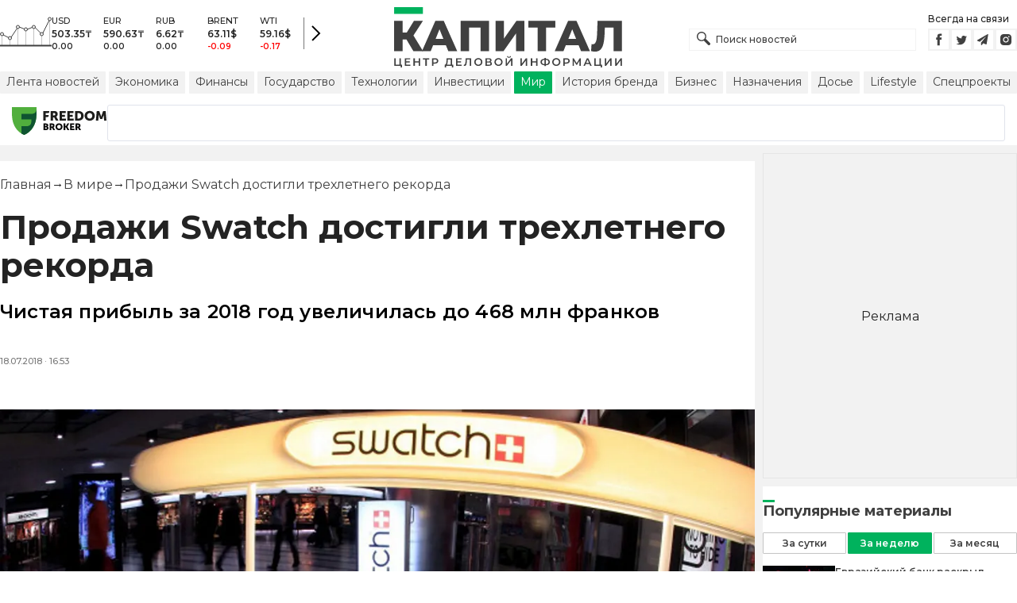

--- FILE ---
content_type: text/html; charset=utf-8
request_url: https://kapital.kz/world/70753/prodazhi-suattskh-dostigli-trekhletnego-rekorda.html
body_size: 32926
content:
<!DOCTYPE html><html lang="ru"><head><meta charSet="utf-8"/><meta name="viewport" content="width=device-width"/><script type="application/ld+json" id="article-schema">{"@context":"http://schema.org","@type":"NewsArticle","mainEntityOfPage":{"@type":"WebPage","@id":"https://kapital.kz/world/70753/prodazhi-suattskh-dostigli-trekhletnego-rekorda.html"},"headline":"Продажи Swatch достигли трехлетнего рекорда","description":"Чистая прибыль за 2018 год увеличилась до 468 млн франков","publishingPrinciples":"https://kapital.kz/agreement.html","image":[{"@context":"https://schema.org","@type":"ImageObject","url":"https://img2.kapital.kz/xBIOLFr_Jco/el:true/rs:fill:1200:627/dpr:1/f:webp/czM6Ly9rYXBpdGFsLXN0YXRpYy9pbWcvbGVnYWN5L2ltYWdlcy9kLzgvNS9lLzEvZTE1ZDUxNjI1MDM5NWEzOTU4ZmM4NDg1OTQzLmpwZw","width":1200,"height":627},{"@context":"https://schema.org","@type":"ImageObject","url":"https://img2.kapital.kz/abpVJiTlC2A/el:true/rs:fill:1600:900/dpr:1/f:webp/czM6Ly9rYXBpdGFsLXN0YXRpYy9pbWcvbGVnYWN5L2ltYWdlcy9kLzgvNS9lLzEvZTE1ZDUxNjI1MDM5NWEzOTU4ZmM4NDg1OTQzLmpwZw","width":1600,"height":900},{"@context":"https://schema.org","@type":"ImageObject","url":"https://img2.kapital.kz/IMsJ3mfZBgM/el:true/rs:fill:1800:1800/dpr:1/f:webp/czM6Ly9rYXBpdGFsLXN0YXRpYy9pbWcvbGVnYWN5L2ltYWdlcy9kLzgvNS9lLzEvZTE1ZDUxNjI1MDM5NWEzOTU4ZmM4NDg1OTQzLmpwZw","width":1800,"height":1800}],"datePublished":"2018-07-18T16:53:00+06:00","dateModified":"2018-07-18T16:53:00+06:00","author":{"@type":"Person","name":"Капитал.кз","url":"https://kapital.kz/author/1769"},"keywords":"","articleSection":"В мире","articleBody":"Чистая прибыль за 2018 год увеличилась до 468 млн франков","about":[],"publisher":{"@type":"NewsMediaOrganization","name":"Центр деловой информации «Капитал»","url":"https://kapital.kz","email":"info@kapital.kz","publishingPrinciples":"https://kapital.kz/agreement.html","foundingDate":"2007","address":{"@type":"PostalAddress","streetAddress":"Мынбаева, 53/116","addressLocality":"Алматы, Республика Казахстан","postalCode":"050057","addressCountry":"KZ"},"contactPoint":{"@type":"ContactPoint","telephone":"+7 727 224-91-51","contactType":"customer support","areaServed":"KZ","availableLanguage":["ru","kk","en"]},"logo":{"@type":"ImageObject","url":"https://kapital.kz/images/logo.svg","width":287,"height":76}}}</script><meta property="og:image" content="https://img2.kapital.kz/xBIOLFr_Jco/el:true/rs:fill:1200:627/dpr:1/f:webp/czM6Ly9rYXBpdGFsLXN0YXRpYy9pbWcvbGVnYWN5L2ltYWdlcy9kLzgvNS9lLzEvZTE1ZDUxNjI1MDM5NWEzOTU4ZmM4NDg1OTQzLmpwZw"/><meta property="og:image:url" content="https://img2.kapital.kz/xBIOLFr_Jco/el:true/rs:fill:1200:627/dpr:1/f:webp/czM6Ly9rYXBpdGFsLXN0YXRpYy9pbWcvbGVnYWN5L2ltYWdlcy9kLzgvNS9lLzEvZTE1ZDUxNjI1MDM5NWEzOTU4ZmM4NDg1OTQzLmpwZw"/><title>Продажи Swatch достигли трехлетнего рекорда - новости Kapital.kz</title><meta name="description" content="Чистая прибыль за 2018 год увеличилась до 468 млн франков ➦ Читайте последние новости на деловом портале Kapital.kz"/><meta property="og:type" content="website"/><meta property="og:title" content="Продажи Swatch достигли трехлетнего рекорда - новости Kapital.kz"/><meta property="og:description" content="Чистая прибыль за 2018 год увеличилась до 468 млн франков ➦ Читайте последние новости на деловом портале Kapital.kz"/><meta property="og:url" content="https://kapital.kz/world/70753/prodazhi-suattskh-dostigli-trekhletnego-rekorda.html"/><meta property="og:image" content="https://img2.kapital.kz/xBIOLFr_Jco/el:true/rs:fill:1200:627/dpr:1/f:webp/czM6Ly9rYXBpdGFsLXN0YXRpYy9pbWcvbGVnYWN5L2ltYWdlcy9kLzgvNS9lLzEvZTE1ZDUxNjI1MDM5NWEzOTU4ZmM4NDg1OTQzLmpwZw"/><meta property="twitter:image" content="https://img2.kapital.kz/xBIOLFr_Jco/el:true/rs:fill:1200:627/dpr:1/f:webp/czM6Ly9rYXBpdGFsLXN0YXRpYy9pbWcvbGVnYWN5L2ltYWdlcy9kLzgvNS9lLzEvZTE1ZDUxNjI1MDM5NWEzOTU4ZmM4NDg1OTQzLmpwZw"/><meta property="og:image:alt" content=""/><meta property="twitter:card" content="summary_large_image"/><meta property="twitter:title" content="Продажи Swatch достигли трехлетнего рекорда - новости Kapital.kz"/><meta property="twitter:description" content="Чистая прибыль за 2018 год увеличилась до 468 млн франков ➦ Читайте последние новости на деловом портале Kapital.kz"/><link href="https://kapital.kz/amp/world/70753/prodazhi-suattskh-dostigli-trekhletnego-rekorda.html" rel="amphtml"/><link href="https://kapital.kz/world/70753/prodazhi-suattskh-dostigli-trekhletnego-rekorda.html" rel="canonical"/><link rel="preload" as="image" imageSrcSet="
                  https://img2.kapital.kz/1O4lKVUxYXg/el:true/rs:fit:320/dpr:1/f:webp/czM6Ly9rYXBpdGFsLXN0YXRpYy9pbWcvbGVnYWN5L2ltYWdlcy9kLzgvNS9lLzEvZTE1ZDUxNjI1MDM5NWEzOTU4ZmM4NDg1OTQzLmpwZw 320w,
                  https://img2.kapital.kz/avPjA1kDZ88/el:true/rs:fit:576/dpr:1/f:webp/czM6Ly9rYXBpdGFsLXN0YXRpYy9pbWcvbGVnYWN5L2ltYWdlcy9kLzgvNS9lLzEvZTE1ZDUxNjI1MDM5NWEzOTU4ZmM4NDg1OTQzLmpwZw 576w,
                  https://img2.kapital.kz/OVqNd49yOLM/el:true/rs:fit:767/dpr:1/f:webp/czM6Ly9rYXBpdGFsLXN0YXRpYy9pbWcvbGVnYWN5L2ltYWdlcy9kLzgvNS9lLzEvZTE1ZDUxNjI1MDM5NWEzOTU4ZmM4NDg1OTQzLmpwZw 767w,
                  https://img2.kapital.kz/c3OI_i8HyHE/el:true/rs:fit:992/dpr:1/f:webp/czM6Ly9rYXBpdGFsLXN0YXRpYy9pbWcvbGVnYWN5L2ltYWdlcy9kLzgvNS9lLzEvZTE1ZDUxNjI1MDM5NWEzOTU4ZmM4NDg1OTQzLmpwZw 992w,
                  https://img2.kapital.kz/gYsfkMJ9izs/el:true/rs:fit:1200/dpr:1/f:webp/czM6Ly9rYXBpdGFsLXN0YXRpYy9pbWcvbGVnYWN5L2ltYWdlcy9kLzgvNS9lLzEvZTE1ZDUxNjI1MDM5NWEzOTU4ZmM4NDg1OTQzLmpwZw 1200w,
                  https://img2.kapital.kz/bFExcSA7KmE/el:true/rs:fit:1600/dpr:1/f:webp/czM6Ly9rYXBpdGFsLXN0YXRpYy9pbWcvbGVnYWN5L2ltYWdlcy9kLzgvNS9lLzEvZTE1ZDUxNjI1MDM5NWEzOTU4ZmM4NDg1OTQzLmpwZw 1600w,
                  https://img2.kapital.kz/C8nqdEgrhWA/el:true/rs:fit:1800/dpr:1/f:webp/czM6Ly9rYXBpdGFsLXN0YXRpYy9pbWcvbGVnYWN5L2ltYWdlcy9kLzgvNS9lLzEvZTE1ZDUxNjI1MDM5NWEzOTU4ZmM4NDg1OTQzLmpwZw 1800w,
                "/><script type="application/ld+json" id="breadcrumbs-schema">{
      "@context": "https://schema.org",
      "@type": "BreadcrumbList",
      "itemListElement":
        [
          {
            "@type": "ListItem",
            "position": 1,
            "item": {
              "@id": "https://kapital.kz",
              "name": "Главная"
            }
          },
          {
              "@type": "ListItem",
              "position": 2,
              "item": {
                "@id": "https://kapital.kz/world",
                "name": "В мире"
              }
            },{
              "@type": "ListItem",
              "position": 3,
              "item": {
                "@id": "https://kapital.kz/world/70753/prodazhi-suattskh-dostigli-trekhletnego-rekorda.html",
                "name": "Продажи Swatch достигли трехлетнего рекорда"
              }
            }
        ]
     }</script><meta name="next-head-count" content="21"/><meta charSet="utf-8"/><link rel="shortcut icon" href="/favicon.ico"/><link rel="apple-touch-icon" sizes="180x180" href="/apple-touch-icon.png"/><link rel="icon" type="image/png" sizes="32x32" href="/favicon-32x32.png"/><link rel="icon" type="image/png" sizes="16x16" href="/favicon-16x16.png"/><link rel="manifest" href="/site.webmanifest"/><link rel="mask-icon" href="/safari-pinned-tab.svg" color="#5bbad5"/><meta name="msapplication-TileColor" content="#da532c"/><meta name="theme-color" content="#ffffff"/><meta name="google-signin-client_id" content="154855332440-t21v894fsdpqcufugkfv4dkpuj7b8s3k.apps.googleusercontent.com"/><meta name="apple-itunes-app" content="app-id=971573005"/><meta name="og:site_name" content="Деловой портал Капитал.кз"/><meta name="og:image:width" content="1200"/><meta name="og:image:height" content="627"/><link rel="alternate" href="https://kapital.kz/feed" type="application/rss+xml" title="Kapital.kz feed"/><meta name="yandex-verification" content="a32544d6bd259545"/><meta name="google-site-verification" content="SzfolqUjsObYa_RX6opd7acI7QIKV4UxmPco_injOTU"/><script type="application/ld+json">{"@context":"http://schema.org","@type":"Organization","address":{"@type":"PostalAddress","addressLocality":"г. Алматы","streetAddress":"ул. Мынбаева, 53/116"},"name":"Новости Казахстана на сегодня — Kapital.kz","description":"➲ Актуальные казахстанские и мировые новости на деловом портале Kapital.kz. Все самые главные новости Казахстана и мира в сфере экономики, финансов, бизнеса.","url":"https://kapital.kz","telephone":["+7 727 224 91 51"],"email":"info@kapital.kz","logo":"https://kapital.kz/images/logo.svg","sameAs":["https://www.facebook.com/kapital.kz/","https://twitter.com/Kapitalkz","https://t.me/kapitalkz","https://vk.com/kapitalkz","https://www.instagram.com/kapital.kz/"]}</script><script type="application/ld+json">{"@type":"NewsMediaOrganization","name":"Центр деловой информации «Капитал»","url":"https://kapital.kz","email":"info@kapital.kz","publishingPrinciples":"https://kapital.kz/agreement.html","foundingDate":"2007","address":{"@type":"PostalAddress","streetAddress":"Мынбаева, 53/116","addressLocality":"Алматы, Республика Казахстан","postalCode":"050057","addressCountry":"KZ"},"contactPoint":{"@type":"ContactPoint","telephone":"+7 727 224-91-51","contactType":"customer support","areaServed":"KZ","availableLanguage":["ru","kk"],"email":"info@kapital.kz"},"logo":{"@type":"ImageObject","url":"https://kapital.kz/images/logo.svg","width":287,"height":76,"caption":"Логотип Kapital.kz"},"sameAs":["https://t.me/kapitalkz"]}</script><script type="application/ld+json">{"@context":"https://schema.org","@type":"WebSite","url":"https://kapital.kz","name":"Капитал","potentialAction":[{"@type":"SearchAction","target":"https://kapital.kz/search?s={search_term_string}","query-input":"required name=search_term_string"}]}</script><link rel="preload" href="/_next/static/media/48e2044251ef3125-s.p.woff2" as="font" type="font/woff2" crossorigin="anonymous" data-next-font="size-adjust"/><link rel="preload" href="/_next/static/media/904be59b21bd51cb-s.p.woff2" as="font" type="font/woff2" crossorigin="anonymous" data-next-font="size-adjust"/><link rel="preload" href="/_next/static/css/a914f2ee93f0f5fd.css" as="style"/><link rel="stylesheet" href="/_next/static/css/a914f2ee93f0f5fd.css" data-n-g=""/><link rel="preload" href="/_next/static/css/f1322f8fc7d84661.css" as="style"/><link rel="stylesheet" href="/_next/static/css/f1322f8fc7d84661.css" data-n-p=""/><noscript data-n-css=""></noscript><script defer="" nomodule="" src="/_next/static/chunks/polyfills-42372ed130431b0a.js"></script><script defer="" src="/_next/static/chunks/2054.081125a2a55905ce.js"></script><script defer="" src="/_next/static/chunks/473.9fa5becf2d601183.js"></script><script defer="" src="/_next/static/chunks/9703.2f72b51cb9bd6d4b.js"></script><script defer="" src="/_next/static/chunks/7580-88f64841dcca1bd8.js"></script><script defer="" src="/_next/static/chunks/3238-fd42d5a5d4a506bb.js"></script><script defer="" src="/_next/static/chunks/7252-bf03e4870513826a.js"></script><script defer="" src="/_next/static/chunks/4376.cfe943d816fe5f23.js"></script><script src="/_next/static/chunks/webpack-eb96c733791fea6d.js" defer=""></script><script src="/_next/static/chunks/framework-00597a4af5116654.js" defer=""></script><script src="/_next/static/chunks/main-a342387f75a0a451.js" defer=""></script><script src="/_next/static/chunks/pages/_app-3d4276da167c8014.js" defer=""></script><script src="/_next/static/chunks/5675-1c2e1921c67878e4.js" defer=""></script><script src="/_next/static/chunks/1664-5c9b1f4d0aa65030.js" defer=""></script><script src="/_next/static/chunks/5547-2153b4f306755823.js" defer=""></script><script src="/_next/static/chunks/7998-103636fc58c2a523.js" defer=""></script><script src="/_next/static/chunks/3858-2340c7483d0a2a2e.js" defer=""></script><script src="/_next/static/chunks/1117-34e077886e6d4a63.js" defer=""></script><script src="/_next/static/chunks/pages/%5Bcategory%5D/%5Barticle_id%5D/%5Bslug%5D-84bcfa2845a8fa38.js" defer=""></script><script src="/_next/static/XPJY-3IY_hJiwCLw1ZxWo/_buildManifest.js" defer=""></script><script src="/_next/static/XPJY-3IY_hJiwCLw1ZxWo/_ssgManifest.js" defer=""></script><style data-fela-rehydration="269" data-fela-type="STATIC">* {box-sizing: border-box;margin: 0;padding: 0;}body,html {font-size: 100%;color: #232323;scroll-behavior: smooth;font-family: "Montserrat", -apple-system, BlinkMacSystemFont, "Segoe UI", Roboto, Helvetica, Arial, sans-serif,"Apple Color Emoji", "Segoe UI Emoji", "Segoe UI Symbol";-webkit-font-smoothing: antialiased;}.rdp-root {--rdp-accent-color: #00b25d;--rdp-day_button-width: 36px;--rdp-day_button-height: 36px;--rdp-day-width: 36px;--rdp-day-height: 36px;}.rdp-selected {font-size: larger;}h1,h2,h3,h4,h5,h6 {font-weight: 700;line-height: 1.3;}a {font-weight: 400;transition: all 0.2s ease-in-out;text-decoration: none;color: #00b25d;cursor: pointer;}a:link, a:visited {text-decoration: none;}ul, ol {list-style-type: none;}.amp-img {max-width: 100%;height: auto;}.rhap_time {color: #818181;font-size: 11px;margin-inline: 12px;font-weight: 500;}.rhap_main-controls-button {width: 20px;height: 20px;}@media (max-width: 768px) {.rhap_main-controls-button {width: 30px;height: 30px;}}.rhap_progress-container {margin-inline: 0;}table.table {width: 100%;max-width: 100%;display: block;overflow-x: scroll;overflow-y: hidden;background-color: transparent;border-collapse: collapse;border: none !important;td, th {padding: .75rem;vertical-align: top;border: 1px solid #dee2e6;p {margin: 0;font-size: 13px;line-height: 18px;}}}</style><style data-fela-rehydration="269" data-fela-type="RULE">.a{-webkit-background-color:#f2f2f2;background-color:#f2f2f2}.b{max-width:unset}.c{margin-inline:auto}.d{min-height:100vh}.e{display:-webkit-box;display:-webkit-flex;display:-ms-flexbox;display:flex}.f{flex-direction:column}.g{min-width:290px}.h{max-width:1330px}.i{padding-inline:0}.j{padding-top:5px}.k{-webkit-flex:1;-ms-flex:1;flex:1}.l{width:100%}.m{z-index:1}.p{display:-ms-grid;display:grid}.q{grid-template-columns:1fr}.r{-webkit-align-items:flex-start;-ms-flex-item-align-items:start;align-items:flex-start}.s{column-gap:10px}.t{position:relative}.w{-webkit-background-color:#fff;background-color:#fff}.x{padding:9px 0}.y{z-index:2}.z{padding-inline:20px}.ac{grid-template-columns:repeat(3, 1fr)}.ae{column-gap:20px}.af{-webkit-align-items:center;-ms-flex-item-align-items:center;-ms-grid-row-align-items:center;align-items:center}.ag{-ms-grid-area:1/2/4;-ms-grid-area-span:0/2/4;grid-area:1/1/2/4}.ai{justify-self:center}.aj{-ms-grid-area:2/3/3;-ms-grid-area-span:0/3/3;grid-area:2/2/3/3}.ak{height:100%}.al{min-height:40px}.am{min-width:150px}.ap> a{display:block}.aq> a{position:relative}.ar> a{width:inherit}.as> a{height:inherit}.at{justify-content:space-between}.au{-webkit-align-items:flex-end;-ms-flex-item-align-items:end;align-items:flex-end}.av{margin-bottom:0}.aw{display:none}.az{margin-right:15px}.bb{font-size:12px}.bc{margin-bottom:5px}.bd{font-weight:500}.be{gap:3px}.bf> a{width:28px}.bg> a{height:28px}.bh{display:block}.bk{justify-content:flex-start}.bl{padding-bottom:10px}.bm{grid-template-columns:repeat(5,1fr)}.bn{gap:5px}.bu{font-size:9px}.bv{color:#232323}.bw{text-transform:uppercase}.bx{margin-bottom:2px}.bz{font-size:10px}.ca{font-weight:600}.cc{color:red}.cd{justify-content:center}.ce{border-left:1px solid #777}.cf{width:40px}.cg{height:40px}.ch{height:inherit}.ci::after{position:absolute}.cj::after{content:" "}.ck::after{background:url("/images/icons/search.svg") no-repeat}.cl::after{top:50%}.cm::after{-webkit-transform:translateY(-50%);-moz-transform:translateY(-50%);-ms-transform:translateY(-50%);transform:translateY(-50%)}.cn::after{left:10px}.co::after{width:20px}.cp::after{height:20px}.cq{border:1px solid #f2f2f2}.cr{padding:6px 33px}.cs{font-family:inherit}.ct{line-height:1.17}.cu{text-align:unset}.cx::placeholder{color:#404040}.cy::placeholder{text-align:unset}.cz{-ms-grid-area:2/3/4;-ms-grid-area-span:-1/3/4;grid-area:2/1/3/4}.db{white-space:nowrap}.dc{overflow-x:auto}.dd{scrollbar-color:auto}.de{border-radius:1px}.df{padding:4px 8px 6px}.dg{font-size:14px}.dh{-webkit-transition:.3s;transition:.3s}.di{text-decoration:none}.dj{color:#404040}.dk> a{color:inherit}.dm[aria-current=page]{-webkit-background-color:#00b25d;background-color:#00b25d}.dn[aria-current=page]{color:#fff}.do[aria-current=page]:hover{color:#fff}.dp{justify-self:flex-end}.dq{cursor:pointer}.ds{position:absolute}.dt{top:20px}.du{right:0}.dv> a{color:#404040}.dw> a:hover{color:#00b25d}.dx{color:#fff}.dy{letter-spacing:0.01em}.dz{padding:5px 15px}.ea{-webkit-flex-shrink:0;-ms-flex-shrink:0;flex-shrink:0}.eb{margin-inline:5px 20px}.ec a{display:block}.ed{border:1px solid #e0e3eb}.ee{border-radius:3px}.ef{-webkit-flex:1 1 0;-ms-flex:1 1 0;flex:1 1 0}.eg{min-height:45.6px}.eh{height:110px}.ej{top:50%}.ek{left:50%}.el{-webkit-transform:translateX(-50%) translateY(-50%);-moz-transform:translateX(-50%) translateY(-50%);-ms-transform:translateX(-50%) translateY(-50%);transform:translateX(-50%) translateY(-50%)}.eo{grid-column:1 / 3}.eq{margin:10px 0}.er{padding-bottom:20px}.es{overflow:hidden}.et article{width:100%}.eu{gap:10px}.ev{margin-inline:20px}.ey{font-size:11px}.ez{line-height:14px}.fa{color:#777}.fb{padding:11px 0}.fc h3{font-size:1.17em}.fd h3{margin:1em 0}.fe ul{margin:16px 0}.ff ul{list-style:initial}.fg ul{padding-left:40px}.fh a{font-weight:600}.fi a{line-height:24px}.fj{gap:16px}.fk{flex-wrap:wrap}.fl h4{font-size:17px}.fm h4{line-height:24px}.fq{gap:20px}.fr> a:active{opacity:0.6}.fv{display:inline}.fw{font-size:16px}.fx{font-weight:400}.fy:last-child{margin:0}.fz:last-child:after{display:none}.ga::after{content:'→'}.gb::after{display:inline-block}.gc::after{font-size:15px}.gd::after{color:#232323}.ge::after{margin-inline:7px}.gf:first-letter{text-transform:capitalize}.gg{color:inherit}.gh{list-style-type:none}.gi{padding-top:20px}.gj{margin-bottom:20px}.gk{font-size:24px}.gl{line-height:30px}.gm{font-weight:bold}.gu{color:#000}.gv{font-size:20px}.gw{line-height:26px}.gx{letter-spacing:0.2px}.hb{justify-content:start}.hc{font-size:13px}.hd{line-height:1}.he img{object-fit:contain}.hf figcaption{display:block}.hg figcaption{margin:10px 0 0 20px}.hh figcaption{font-size:16px}.hi figcaption{line-height:24px}.hj figcaption{color:#777}.hl{min-height:45px}.hm .st-btn{min-width:unset !important}.hn .st-btn> span{min-width:unset !important}.ho .st-btn> img{top:9px !important}.hp{margin-top:20px}.hq iframe{display:block}.hr iframe{width:100%}.hs iframe{margin:20px auto}.ht p{font-size:16px}.hu p{line-height:24px}.hv p{margin:20px 0 40px}.hz{margin-top:10px}.ia{font-size:18px}.ib{margin-bottom:15px}.ic::first-letter{border-top:3px solid #00b25d}.id{grid-template-columns:repeat(3,1fr)}.ie{column-gap:2px}.if{padding-bottom:5px}.ig{-webkit-background-color:transparent;background-color:transparent}.ih{border:1px solid #c4c4c4}.ii{padding:5px 10px}.ij{letter-spacing:.02px}.im:disabled{-webkit-background-color:#c4c4c4;background-color:#c4c4c4}.in:disabled{border:1px solid #c4c4c4}.io{-webkit-background-color:#00b25d;background-color:#00b25d}.ip{border:1px solid #00b25d}.iq{padding-top:10px}.ir{padding-bottom:15px}.is{row-gap:10px}.it{border-bottom:1px solid #e3e3e3}.iu{-webkit-flex:1 0 0;-ms-flex:1 0 0;flex:1 0 0}.iv{max-width:91px}.ix{line-height:16px}.iy{-webkit-align-items:baseline;-ms-flex-item-align-items:baseline;align-items:baseline}.iz{padding:20px}.ja{font-weight:700}.jb{margin-bottom:10px}.jc{min-width:40px}.jd{align-self:flex-start}.je{margin-top:5px}.jf{border-left:1px solid #ddd}.jg{margin-inline:10px}.jh::after{background:transparent}.ji{text-align:center}.jj::placeholder{text-align:center}.dl:hover{color:#00b25d}.cv:focus{border-color:#00b25d}.cw:focus{outline:0}.fs:active{opacity:0.6}.ik:active{-webkit-transform:scale(0.95);-moz-transform:scale(0.95);-ms-transform:scale(0.95);transform:scale(0.95)}.il:active{-webkit-transition: 0.1s;transition: 0.1s}</style><style media="(min-width: 576px)" data-fela-rehydration="269" data-fela-type="RULE">.n{padding-top:10px}.o{padding-inline:15px}.ei{display:none}.ew{margin-inline:40px}.fn{flex-direction:row}.fo{justify-content:space-between}.fp{-webkit-align-items:center;-ms-flex-item-align-items:center;-ms-grid-row-align-items:center;align-items:center}</style><style media="(min-width: 767px)" data-fela-rehydration="269" data-fela-type="RULE">.u{grid-template-columns:1fr}.ab{padding-inline:15px}.ah{-ms-grid-area:1/2/2;-ms-grid-area-span:0/2/2;grid-area:1/1/2/2}.an{min-height:76px}.ao{-ms-grid-area:1/2/3;-ms-grid-area-span:1/2/3;grid-area:1/2/2/3}.ax{display:-webkit-box;display:-webkit-flex;display:-ms-flexbox;display:flex}.bi{display:none}.bj{-ms-grid-area:2/3/2;-ms-grid-area-span:-1/3/2;grid-area:2/1/3/2}.bo{padding-inline:20px}.bp{gap:10px}.bq{grid-template-columns:repeat(3,1fr)}.bs:nth-child(n+4){display:none}.by{font-size:11px}.cb{font-size:12px}.da{display:block}.dr{-ms-grid-area:2/3/4;-ms-grid-area-span:1/3/4;grid-area:2/3/3/4}.ex{gap:40px}.ft{flex-direction:row}.fu{gap:5px}.gn{font-size:30px}.go{line-height:36px}.gp{padding-bottom:20px}.gy{font-size:24px}.gz{line-height:30px}.ha{padding-bottom:42px}.hk figcaption{margin-inline:40px}</style><style media="(min-width: 992px)" data-fela-rehydration="269" data-fela-type="RULE">.v{grid-template-columns:1fr}.ay{margin-bottom:15px}.ba{display:block}.br{grid-template-columns:repeat(5,1fr)}.bt:nth-child(n+4){display:block}.en{grid-template-columns:minmax(300px, 1fr) 320px}.ep{grid-column:1 / 2}.gq{font-size:36px}.gr{line-height:40px}</style><style media="(max-width: 992px)" data-fela-rehydration="269" data-fela-type="RULE">.em aside{display:none}</style><style media="(min-width: 1200px)" data-fela-rehydration="269" data-fela-type="RULE">.gs{font-size:42px}.gt{line-height:48px}.hw{display:-webkit-box;display:-webkit-flex;display:-ms-flexbox;display:flex}.hx{min-height:410px}.hy{border:1px solid #e5e5e5}</style><style media="(max-width: 576px)" data-fela-rehydration="269" data-fela-type="RULE">.iw{max-width:140px}</style></head><body><div id="__next"><main class="__className_cc8b65"><div class="a b c d e f"><header class="w x t l y" data-next-page-hide="true"><div class="h g c z ab"><div class="l p ac ae af"><div class="ag ah"><div class="e af bk bl"><div class="aw ba"><svg width="65" height="38" fill="none" xmlns="http://www.w3.org/2000/svg"><path d="M3 22.5l10 5 10-15 10 4 10-4 10 10 10-20" stroke="#404040"></path><path stroke="#C4C4C4" d="M2.5 36.5v-15m10 15v-9m10 9v-23m10 23v-20m10 20v-24m10 24v-15m10 15v-34"></path><circle cx="2.5" cy="22" r="2" fill="#F5F5F5" stroke="#404040"></circle><circle cx="12.5" cy="27" r="2" fill="#F5F5F5" stroke="#404040"></circle><circle cx="22.5" cy="13" r="2" fill="#F5F5F5" stroke="#404040"></circle><circle cx="32.5" cy="16" r="2" fill="#F5F5F5" stroke="#404040"></circle><circle cx="42.5" cy="13" r="2" fill="#F5F5F5" stroke="#404040"></circle><circle cx="52.5" cy="22" r="2" fill="#F5F5F5" stroke="#404040"></circle><circle cx="62.5" cy="3" r="2" fill="#F5F5F5" stroke="#404040"></circle><path fill="#404040" d="M0 35.5h65v2H0z"></path></svg></div><div class="p bm i bn l bo bp bq br"><div class="e f bs bt"><div class="bu bv bd bw bx by">USD</div><div class="bz ca bx cb">503.35<!-- -->₸</div><div class="ca bz">0.00</div></div><div class="e f bs bt"><div class="bu bv bd bw bx by">EUR</div><div class="bz ca bx cb">590.63<!-- -->₸</div><div class="ca bz">0.00</div></div><div class="e f bs bt"><div class="bu bv bd bw bx by">RUB</div><div class="bz ca bx cb">6.62<!-- -->₸</div><div class="ca bz">0.00</div></div><div class="e f bs bt"><div class="bu bv bd bw bx by">BRENT</div><div class="bz ca bx cb">63.11<!-- -->$</div><div class="ca bz cc">-0.09</div></div><div class="e f bs bt"><div class="bu bv bd bw bx by">WTI</div><div class="bz ca bx cb">59.16<!-- -->$</div><div class="ca bz cc">-0.17</div></div></div><a class="e af cd ce cf cg" href="https://finance.kapital.kz"><img alt="go to finance.kapital.kz" loading="lazy" width="12" height="20" decoding="async" data-nimg="1" style="color:transparent" src="/images/icons/currency-arrow.svg"/></a></div></div><div class="ai aj l ak al am an ao ap aq ar as"><a href="/"><img alt="Цифровые Новости Казахстана" title="Цифровые Новости Казахстана " loading="lazy" decoding="async" data-nimg="fill" style="position:absolute;height:100%;width:100%;left:0;top:0;right:0;bottom:0;object-fit:contain;color:transparent" src="/images/logo.svg"/></a></div><div class="at au av aw ax ay"><form id="search-form" class="az l" method="GET" action="/amp/search" target="_top"><div class="t l ch ci cj ck cl cm cn co cp"><input type="text" placeholder="Поиск новостей" name="s" class="l cq bb bd cr ch cs ct cu cv cw cx cy" value=""/></div></form><div class="aw ba"><p class="bb bc bd">Всегда на связи</p><div class="e be bf bg"><a href="https://facebook.com/kapital.kz/"><svg width="28" height="28" viewBox="0 0 28 28" fill="none" xmlns="http://www.w3.org/2000/svg"><path d="M1 27V1H27V27H1Z" stroke="#F2F2F2" stroke-width="2"></path><path fill-rule="evenodd" clip-rule="evenodd" d="M14.8357 21.1957H11.7319V13.8766H10.1809V11.3547H11.7319V9.84065C11.7319 7.78339 12.6072 6.55939 15.0956 6.55939H17.1667V9.08223H15.8722C14.9035 9.08223 14.8395 9.43465 14.8395 10.0924L14.8352 11.3547H17.1809L16.9064 13.8766H14.8352V21.1957H14.8357Z" fill="#404040"></path></svg></a><a href="https://twitter.com/Kapitalkz"><svg width="28" height="28" viewBox="0 0 28 28" fill="none" xmlns="http://www.w3.org/2000/svg"><path d="M1 1H27V27H1V1Z" stroke="#F2F2F2" stroke-width="2"></path><path fill-rule="evenodd" clip-rule="evenodd" d="M19.4254 10.72C19.9917 10.3626 20.4262 9.7959 20.6302 9.12084C20.0999 9.45258 19.514 9.69249 18.8888 9.82238C18.39 9.25983 17.677 8.90906 16.8879 8.90906C15.374 8.90906 14.1472 10.2038 14.1472 11.8004C14.1472 12.0271 14.1699 12.248 14.217 12.4589C11.9391 12.3381 9.91934 11.1882 8.56627 9.43769C8.33017 9.86622 8.19526 10.3626 8.19526 10.8921C8.19526 11.8947 8.67922 12.7799 9.41498 13.2994C8.96553 13.2846 8.54274 13.153 8.17251 12.9379V12.9735C8.17251 14.3749 9.11691 15.5439 10.3727 15.8086C10.1421 15.8764 9.90052 15.9103 9.64951 15.9103C9.47303 15.9103 9.30046 15.893 9.13417 15.8591C9.48244 17.0073 10.4951 17.8445 11.6952 17.8669C10.7563 18.6429 9.57421 19.1045 8.29017 19.1045C8.06897 19.1045 7.85012 19.0921 7.63599 19.0648C8.84944 19.8846 10.2904 20.3636 11.8387 20.3636C16.8824 20.3636 19.6387 15.9575 19.6387 12.1363C19.6387 12.0105 19.6371 11.8856 19.6317 11.7624C20.1674 11.3545 20.6333 10.8449 20.9996 10.265C20.5078 10.495 19.9791 10.6505 19.4254 10.72Z" fill="#404040"></path></svg></a><a href="https://t.me/kapitalkz"><svg width="28" height="28" viewBox="0 0 28 28" fill="none" xmlns="http://www.w3.org/2000/svg"><path d="M1 27V1H27V27H1Z" stroke="#F2F2F2" stroke-width="2"></path><path fill-rule="evenodd" clip-rule="evenodd" d="M19.7198 7.58611L17.7199 19.5859C17.6938 19.7369 17.6105 19.8541 17.4699 19.9374C17.397 19.9791 17.3162 19.9999 17.2277 19.9999C17.1704 19.9999 17.1079 19.9869 17.0402 19.9609L13.5012 18.5156L11.6106 20.8202C11.5169 20.94 11.3893 20.9999 11.2278 20.9999C11.1601 20.9999 11.1028 20.9895 11.0559 20.9687C10.957 20.9322 10.8776 20.871 10.8177 20.7851C10.7578 20.6991 10.7278 20.6041 10.7278 20.4999V17.7734L17.4777 9.50014L9.12629 16.7266L6.04041 15.461C5.84771 15.388 5.74354 15.2448 5.72792 15.0313C5.7175 14.823 5.80083 14.6693 5.97791 14.5704L18.9777 7.07049C19.0558 7.02362 19.1391 7.00018 19.2277 7.00018C19.3318 7.00018 19.4256 7.02883 19.5089 7.08612C19.6808 7.21112 19.7511 7.37778 19.7198 7.58611Z" fill="#404040"></path></svg></a><a href="https://instagram.com/kapital.kz/"><svg width="28" height="28" viewBox="0 0 28 28" fill="none" xmlns="http://www.w3.org/2000/svg"><path d="M1 27V1H27V27H1Z" stroke="#F2F2F2" stroke-width="2"></path><path fill-rule="evenodd" clip-rule="evenodd" d="M20.6292 9.41224C20.8368 9.96235 20.9471 10.5443 20.9549 11.1322C20.9982 11.8715 20.9984 12.1133 21 13.9848L21 14.0109C21 15.907 20.9899 16.1437 20.9565 16.8903C20.9448 17.4717 20.8352 18.0445 20.6307 18.5878C20.4504 19.0517 20.1753 19.473 19.8228 19.8248C19.4704 20.1767 19.0484 20.4513 18.5837 20.6313C18.0398 20.8351 17.4651 20.9451 16.8843 20.9565C16.1418 21 15.8985 21 14 21C12.1015 21 11.8644 20.9899 11.1157 20.9565C10.5337 20.9374 9.95924 20.8193 9.41704 20.6073C8.95218 20.4277 8.52997 20.1532 8.17737 19.8015C7.82477 19.4497 7.54955 19.0284 7.36928 18.5645C7.16482 18.0204 7.0552 17.4476 7.04354 16.8671C7 16.1251 7 15.8829 7 13.9876C7 12.0923 7.01011 11.8555 7.04354 11.1081C7.05452 10.5284 7.16468 9.95487 7.36928 9.41224C7.54925 8.94815 7.82427 8.52668 8.17675 8.17479C8.52923 7.8229 8.9514 7.54833 9.41626 7.36867C9.95996 7.1649 10.5343 7.05468 11.1149 7.04269C11.8574 7 12.1007 7 13.9992 7C15.8977 7 16.1348 7.00931 16.8827 7.04269C17.4636 7.05459 18.0382 7.16482 18.5822 7.36867C19.047 7.54846 19.4691 7.82307 19.8215 8.17494C20.174 8.52682 20.4491 8.94823 20.6292 9.41224ZM10.4005 13.9837C10.4005 15.966 12.009 17.5718 13.9946 17.5718C14.9478 17.5718 15.8619 17.1938 16.5359 16.5209C17.21 15.848 17.5886 14.9353 17.5886 13.9837C17.5886 13.0321 17.21 12.1194 16.5359 11.4465C15.8619 10.7736 14.9478 10.3956 13.9946 10.3956C12.009 10.3956 10.4005 12.0014 10.4005 13.9837ZM16.8936 10.2629C16.8936 10.7255 17.2675 11.0996 17.7317 11.0996C18.1942 11.0996 18.569 10.7255 18.569 10.2629C18.569 10.1531 18.5473 10.0443 18.5052 9.94286C18.4631 9.84139 18.4014 9.7492 18.3236 9.67154C18.2458 9.59389 18.1535 9.53229 18.0519 9.49026C17.9502 9.44823 17.8413 9.4266 17.7313 9.4266C17.6213 9.4266 17.5124 9.44823 17.4107 9.49026C17.3091 9.53229 17.2167 9.59389 17.139 9.67154C17.0612 9.7492 16.9995 9.84139 16.9574 9.94286C16.9153 10.0443 16.8936 10.1531 16.8936 10.2629ZM16.3292 13.9837C16.3292 15.2709 15.2839 16.3144 13.9945 16.3144C12.7052 16.3144 11.6599 15.2709 11.6599 13.9837C11.6599 12.6965 12.7052 11.6529 13.9945 11.6529C15.2839 11.6529 16.3292 12.6965 16.3292 13.9837Z" fill="#404040"></path></svg></a></div></div></div><div class="bh bi bj"><a aria-label="Поиск" href="/search"><svg width="17" height="17" viewBox="0 0 17 17" fill="none" xmlns="http://www.w3.org/2000/svg"><path fill="#404040" fill-rule="evenodd" clip-rule="evenodd" d="M8.90962 11.1258C6.63541 12.4272 3.68593 12.107 1.74402 10.1651C-0.581341 7.83966 -0.581341 4.06945 1.74402 1.74405C4.06939 -0.58135 7.83955 -0.58135 10.1649 1.74405C12.1067 3.6859 12.427 6.63527 11.1258 8.90948C11.331 8.99253 11.5233 9.11726 11.6898 9.28369L16.5017 14.0957C17.1661 14.7601 17.1661 15.8373 16.5017 16.5017C15.8373 17.1661 14.7601 17.1661 14.0957 16.5017L9.2838 11.6897C9.11739 11.5233 8.99267 11.331 8.90962 11.1258ZM9.16351 9.16364C7.39121 10.936 4.51773 10.936 2.74543 9.16364C0.973123 7.39131 0.973123 4.5178 2.74543 2.74547C4.51773 0.973137 7.39121 0.973137 9.16351 2.74547C10.9358 4.5178 10.9358 7.39131 9.16351 9.16364Z"></path></svg></a></div><div class="cz j aw da"><ul class="e af db at dc bn dd"><li><a class="a de df dg bh dh di dj dk dl dm dn do" href="/news">Лента новостей</a></li><li><a class="a de df dg bh dh di dj dk dl dm dn do" href="/economic">Экономика</a></li><li><a class="a de df dg bh dh di dj dk dl dm dn do" href="/finance">Финансы</a></li><li><a class="a de df dg bh dh di dj dk dl dm dn do" href="/gosudarstvo">Государство</a></li><li><a class="a de df dg bh dh di dj dk dl dm dn do" href="/tehnology">Технологии</a></li><li><a class="a de df dg bh dh di dj dk dl dm dn do" href="/project/investments">Инвестиции</a></li><li><a class="a de df dg bh dh di dj dk dl dm dn do" aria-current="page" href="/world">Мир</a></li><li><a class="a de df dg bh dh di dj dk dl dm dn do" href="/project/brands">История бренда</a></li><li><a class="a de df dg bh dh di dj dk dl dm dn do" href="/business">Бизнес</a></li><li><a class="a de df dg bh dh di dj dk dl dm dn do" href="/naznacheniya">Назначения</a></li><li><a class="a de df dg bh dh di dj dk dl dm dn do" href="/dossiers">Досье</a></li><li><a class="a de df dg bh dh di dj dk dl dm dn do" href="/lifestyle">Lifestyle</a></li><li><a class="a de df dg bh dh di dj dk dl dm dn do" href="/special">Спецпроекты</a></li></ul></div><div class="bh dp t dq bi dr"><img alt="Burger Icon" role="button" tabindex="0" loading="lazy" width="20" height="12" decoding="async" data-nimg="1" style="color:transparent" src="/images/icons/burger.svg"/><ul class="aw ds dt du am"><li class="a de df dg dh di dv dw"><a href="/news">Лента новостей</a></li><li class="a de df dg dh di dv dw"><a href="/economic">Экономика</a></li><li class="a de df dg dh di dv dw"><a href="/finance">Финансы</a></li><li class="a de df dg dh di dv dw"><a href="/gosudarstvo">Государство</a></li><li class="a de df dg dh di dv dw"><a href="/tehnology">Технологии</a></li><li class="a de df dg dh di dv dw"><a href="/project/investments">Инвестиции</a></li><li class="a de df dg dh di dv dw"><a href="/world">Мир</a></li><li class="a de df dg dh di dv dw"><a href="/project/brands">История бренда</a></li><li class="a de df dg dh di dv dw"><a href="/business">Бизнес</a></li><li class="a de df dg dh di dv dw"><a href="/naznacheniya">Назначения</a></li><li class="a de df dg dh di dv dw"><a href="/dossiers">Досье</a></li><li class="a de df dg dh di dv dw"><a href="/lifestyle">Lifestyle</a></li><li class="a de df dg dh di dv dw"><a href="/special">Спецпроекты</a></li></ul></div></div></div></header><div class="t w dx dy m"><div class="e c h dz af"><div class="ai ea eb ec"><a target="_blank" title="Freedom Finance" href="https://fbroker.kz/?utm_source=Kapital.kz&amp;utm_medium=widget&amp;utm_campaign=PR_2025"><img alt="Freedom Broker" loading="lazy" width="120" height="35" decoding="async" data-nimg="1" style="color:transparent" src="/images/icons/freedom-broker.svg"/></a></div><div class="ed ee ef eg"></div></div></div><div class="g h c i j k l m a n o"><div class="cd af eh t e ei"><div style="z-index:1"></div><div class="ds ej ek el"><p class="text-base font-medium leading-none tracking-wide text-[#cecece]">Реклама</p></div></div><div class="p q r s t u v"><div class="infinite-scroll-component__outerdiv"><div class="infinite-scroll-component " style="height:auto;overflow:auto;-webkit-overflow-scrolling:touch;width:100%"><div class="p q s em en"><div class="eo ep"><div class="l w eq er es et"><div class="e eu bk ev ew ex"><ol class="bh gh gi gj"><li class="fv fw fx dj fy fz ga gb gc gd ge gf"><a class="di gg dl" href="/">Главная</a></li><li class="fv fw fx dj fy fz ga gb gc gd ge gf"><a class="di gg dl" href="/world">В мире</a></li><li class="fv fw fx dj fy fz ga gb gc gd ge gf">Продажи Swatch достигли трехлетнего рекорда</li></ol></div><article><div class="e f ev ew"><h1 class="gk gl gm bl gn go gp gq gr gs gt">Продажи Swatch достигли трехлетнего рекорда</h1><h2 class="gu gv gw gx ca er gy gz ha">Чистая прибыль за 2018 год увеличилась до 468 млн франков</h2><div class="e fk hb au hc ca bl bn hd"><time class="fa ey bd">18.07.2018 · 16:53</time></div><div class="bl hl hm hn ho"><div></div></div></div><figure class="he hf hg hh hi hj hk"><img alt="Капитал - Продажи Swatch достигли трехлетнего рекорда" fetchpriority="high" loading="eager" width="1200" height="675" decoding="async" data-nimg="1" style="color:transparent;width:100%;height:auto" sizes="(min-width: 767px) 75vw, 100vw" srcSet="https://img2.kapital.kz/iR9nH1tXzoc/el:true/rs:fit:640/dpr:1/f:webp/czM6Ly9rYXBpdGFsLXN0YXRpYy9pbWcvbGVnYWN5L2ltYWdlcy9kLzgvNS9lLzEvZTE1ZDUxNjI1MDM5NWEzOTU4ZmM4NDg1OTQzLmpwZw 640w, https://img2.kapital.kz/BwRX3qME5Jg/el:true/rs:fit:750/dpr:1/f:webp/czM6Ly9rYXBpdGFsLXN0YXRpYy9pbWcvbGVnYWN5L2ltYWdlcy9kLzgvNS9lLzEvZTE1ZDUxNjI1MDM5NWEzOTU4ZmM4NDg1OTQzLmpwZw 750w, https://img2.kapital.kz/BkyQ5-Ka5tk/el:true/rs:fit:828/dpr:1/f:webp/czM6Ly9rYXBpdGFsLXN0YXRpYy9pbWcvbGVnYWN5L2ltYWdlcy9kLzgvNS9lLzEvZTE1ZDUxNjI1MDM5NWEzOTU4ZmM4NDg1OTQzLmpwZw 828w, https://img2.kapital.kz/VNXl97gh_1g/el:true/rs:fit:1080/dpr:1/f:webp/czM6Ly9rYXBpdGFsLXN0YXRpYy9pbWcvbGVnYWN5L2ltYWdlcy9kLzgvNS9lLzEvZTE1ZDUxNjI1MDM5NWEzOTU4ZmM4NDg1OTQzLmpwZw 1080w, https://img2.kapital.kz/gYsfkMJ9izs/el:true/rs:fit:1200/dpr:1/f:webp/czM6Ly9rYXBpdGFsLXN0YXRpYy9pbWcvbGVnYWN5L2ltYWdlcy9kLzgvNS9lLzEvZTE1ZDUxNjI1MDM5NWEzOTU4ZmM4NDg1OTQzLmpwZw 1200w, https://img2.kapital.kz/lW68shKrzXY/el:true/rs:fit:1920/dpr:1/f:webp/czM6Ly9rYXBpdGFsLXN0YXRpYy9pbWcvbGVnYWN5L2ltYWdlcy9kLzgvNS9lLzEvZTE1ZDUxNjI1MDM5NWEzOTU4ZmM4NDg1OTQzLmpwZw 1920w, https://img2.kapital.kz/nxuMs6oRxd0/el:true/rs:fit:2048/dpr:1/f:webp/czM6Ly9rYXBpdGFsLXN0YXRpYy9pbWcvbGVnYWN5L2ltYWdlcy9kLzgvNS9lLzEvZTE1ZDUxNjI1MDM5NWEzOTU4ZmM4NDg1OTQzLmpwZw 2048w, https://img2.kapital.kz/yZYVUQrc0I0/el:true/rs:fit:3840/dpr:1/f:webp/czM6Ly9rYXBpdGFsLXN0YXRpYy9pbWcvbGVnYWN5L2ltYWdlcy9kLzgvNS9lLzEvZTE1ZDUxNjI1MDM5NWEzOTU4ZmM4NDg1OTQzLmpwZw 3840w" src="https://img2.kapital.kz/yZYVUQrc0I0/el:true/rs:fit:3840/dpr:1/f:webp/czM6Ly9rYXBpdGFsLXN0YXRpYy9pbWcvbGVnYWN5L2ltYWdlcy9kLzgvNS9lLzEvZTE1ZDUxNjI1MDM5NWEzOTU4ZmM4NDg1OTQzLmpwZw"/></figure><div class=""><div class="hp gj hq hr hs ht hu hv ev ew"><p>Выручка Swatch за&nbsp;первое полугодие 2018&nbsp;года выросла на&nbsp;14,7%, до&nbsp;4,27&nbsp;млрд швейцарских франков, чистая прибыль за&nbsp;этот&nbsp;же период увеличилась на&nbsp;66,5%, до&nbsp;468&nbsp;млн франков. Об&nbsp;этом пишут &laquo;<a href="https://www.vedomosti.ru/business/news/2018/07/18/775817-swatch" class="pr-click-tracking" class="pr-click-tracking" target="_blank">Ведомости</a>&raquo; со&nbsp;ссылкой на&nbsp;сообщение компании Swatch.</p> <p>Это лучшая выручка компании за&nbsp;три года, а&nbsp;продажи выросли во&nbsp;всех регионах. По&nbsp;прогнозам компании, второе полугодие обещает дальнейший рост.</p> <p>Результаты Swatch подчеркивают восстановление швейцарской часовой промышленности после многолетнего спада, пишет Bloomberg. По&nbsp;данным агентства, в&nbsp;последнее время даже недорогой сегмент, который страдал от&nbsp;конкуренции со&nbsp;стороны Apple Watch, демонстрирует признаки восстановления. Потребители хотят реальных ценностей&nbsp;&mdash; не&nbsp;только материальных, но&nbsp;и&nbsp;реальных, говорится в&nbsp;сообщении Swatch. </p><p>Компания отмечает, что в&nbsp;мире появляется новый тренд, противоположный &laquo;товарному потребительству&raquo; (когда вещь быстро теряет ценность), и&nbsp;возрастает интерес к&nbsp;поддержанным и&nbsp;винтажным товарам.</p></div></div><div class="ev ew"><p class="ey ez fa fb">При работе с материалами Центра деловой информации Kapital.kz разрешено использование лишь 30% текста с обязательной гиперссылкой на источник. При использовании полного материала необходимо разрешение редакции.</p><div class="fc fd fe ff fg fh fi"><h3>Вам может быть интересно</h3><ul></ul></div><div class="e f fj"><div class="e f fk eu fl fm fn fo fp"><h4>Читайте Kapital.kz в</h4><div class="e fq fr ex"><a href="https://t.me/kapitalkz" title="Официальный аккаунт Капитал.kz в Telegram" target="_blank" rel="noopener noreferrer"><img alt="Telegram" loading="lazy" width="40" height="40" decoding="async" data-nimg="1" style="color:transparent" src="/images/icons/telegram-color.svg"/></a><a href="https://www.instagram.com/kapital.kz" title="Официальный аккаунт Капитал.kz в Instagram" target="_blank" rel="noopener noreferrer"><img alt="Instagram" loading="lazy" width="40" height="40" decoding="async" data-nimg="1" style="color:transparent" src="/images/icons/instagram-color.svg"/></a><a href="https://www.facebook.com/kapital.kz" title="Официальный аккаунт Капитал.kz в Facebook" target="_blank" rel="noopener noreferrer"><img alt="Facebook" loading="lazy" width="40" height="40" decoding="async" data-nimg="1" style="color:transparent" src="/images/icons/facebook-color.svg"/></a></div></div><a href="https://t.me/kapitalkz" title="Официальный аккаунт Капитал.kz в Telegram" target="_blank" rel="noopener noreferrer" class="fs"><picture><source srcSet="/images/telegram-logo-mobile.png" media="(max-width: 767px)"/><img src="/images/telegram-logo-desktop.png" width="2000" height="50" style="width:100%;height:auto" alt="telegram" loading="lazy"/></picture></a></div></div></article></div><div class="e f ft fu"></div></div><aside class="e f at"><div class="sticky-outer-wrapper"><div class="sticky-inner-wrapper bl" style="position:relative;top:0px"><div class="cd af eh t aw hw hx hy"><div style="z-index:1"></div><div class="ds ej ek el"><p class="text-base font-medium leading-none tracking-wide text-[#cecece]">Реклама</p></div></div><div class="w hz"><h2 class="ia dj ib gi z ic">Популярные материалы</h2><div class="p id ie z if"><div class="e bk"><button class="l ig ih de dq bb dj ii cs ca ij ik il im in">За сутки</button></div><div class="e bk"><button class="l io ip de dq bb dx ii cs ca ij ik il im in">За неделю</button></div><div class="e bk"><button class="l ig ih de dq bb dj ii cs ca ij ik il im in">За месяц</button></div></div><article class="iq ir t e fk eu is it z"><div class="aw iu ak l iv da iw"><a aria-label="Евразийский банк раскрыл информацию о финансовых результатах 2025 года" href="/finance/144317/evrazijskij-bank-raskryl-informaciyu-o-finansovyh-rezultatah-2025-goda.html"><img alt="Фото: Руслан Пряников" loading="lazy" width="91" height="60" decoding="async" data-nimg="1" style="color:inherit;object-fit:cover;width:100%;height:auto;aspect-ratio:200/133" srcSet="https://img2.kapital.kz/4wqRr6S5muI/el:true/rs:fit:91:60/dpr:2/f:webp/czM6Ly9rYXBpdGFsLXN0YXRpYy9pbWcvNDMwY2M0YjUyZmZmNjA2MTdhNDk4YmEwOThjNzFlNjMvNDMwY2M0YjUyZmZmNjA2MTdhNDk4YmEwOThjNzFlNjMuanBn 1x, https://img2.kapital.kz/4wqRr6S5muI/el:true/rs:fit:91:60/dpr:2/f:webp/czM6Ly9rYXBpdGFsLXN0YXRpYy9pbWcvNDMwY2M0YjUyZmZmNjA2MTdhNDk4YmEwOThjNzFlNjMvNDMwY2M0YjUyZmZmNjA2MTdhNDk4YmEwOThjNzFlNjMuanBn 2x" src="https://img2.kapital.kz/4wqRr6S5muI/el:true/rs:fit:91:60/dpr:2/f:webp/czM6Ly9rYXBpdGFsLXN0YXRpYy9pbWcvNDMwY2M0YjUyZmZmNjA2MTdhNDk4YmEwOThjNzFlNjMvNDMwY2M0YjUyZmZmNjA2MTdhNDk4YmEwOThjNzFlNjMuanBn"/></a></div><div class="iu"><a aria-label="Евразийский банк раскрыл информацию о финансовых результатах 2025 года" href="/finance/144317/evrazijskij-bank-raskryl-informaciyu-o-finansovyh-rezultatah-2025-goda.html"><h3 class="bb ix ca bc dj">Евразийский банк раскрыл информацию о финансовых результатах 2025 года</h3></a><div class="bz bd e bn iy"><time dateTime="2026-01-22T11:15:33.000Z" class="fa">22.01.2026 · 16:15</time></div></div></article><article class="iq ir t e fk eu is it z"><div class="aw iu ak l iv da iw"><a aria-label="Смена налогового режима в приложении Kaspi.kz" href="/business/144192/smena-nalogovogo-rezhima-v-prilozhenii-kaspikz.html"><img alt="Фото: Kaspi.kz" loading="lazy" width="91" height="60" decoding="async" data-nimg="1" style="color:inherit;object-fit:cover;width:100%;height:auto;aspect-ratio:200/133" srcSet="https://img2.kapital.kz/rtAIiEYjVPs/el:true/rs:fit:91:60/dpr:2/f:webp/czM6Ly9rYXBpdGFsLXN0YXRpYy9pbWcvMDJjNzI5MDQxOWUyZWJkZjBhZDc0ZWU4ZjY1MjAzODgvMDJjNzI5MDQxOWUyZWJkZjBhZDc0ZWU4ZjY1MjAzODgucG5n 1x, https://img2.kapital.kz/rtAIiEYjVPs/el:true/rs:fit:91:60/dpr:2/f:webp/czM6Ly9rYXBpdGFsLXN0YXRpYy9pbWcvMDJjNzI5MDQxOWUyZWJkZjBhZDc0ZWU4ZjY1MjAzODgvMDJjNzI5MDQxOWUyZWJkZjBhZDc0ZWU4ZjY1MjAzODgucG5n 2x" src="https://img2.kapital.kz/rtAIiEYjVPs/el:true/rs:fit:91:60/dpr:2/f:webp/czM6Ly9rYXBpdGFsLXN0YXRpYy9pbWcvMDJjNzI5MDQxOWUyZWJkZjBhZDc0ZWU4ZjY1MjAzODgvMDJjNzI5MDQxOWUyZWJkZjBhZDc0ZWU4ZjY1MjAzODgucG5n"/></a></div><div class="iu"><a aria-label="Смена налогового режима в приложении Kaspi.kz" href="/business/144192/smena-nalogovogo-rezhima-v-prilozhenii-kaspikz.html"><h3 class="bb ix ca bc dj">Смена налогового режима в приложении Kaspi.kz</h3></a><div class="bz bd e bn iy"><time dateTime="2026-01-19T09:15:36.000Z" class="fa">19.01.2026 · 14:15</time></div></div></article><article class="iq ir t e fk eu is it z"><div class="aw iu ak l iv da iw"><a aria-label="ERG объявила о рекордных инвестициях в 2026 году" href="/economic/144297/erg-obuyavila-o-rekordnyh-investiciyah-v-2026-godu.html"><img alt="" loading="lazy" width="91" height="60" decoding="async" data-nimg="1" style="color:inherit;object-fit:cover;width:100%;height:auto;aspect-ratio:200/133" srcSet="https://img2.kapital.kz/7uZHoi7BBB8/el:true/rs:fit:91:60/dpr:2/f:webp/czM6Ly9rYXBpdGFsLXN0YXRpYy9pbWcvODViMGU2MGM0YTEyM2VmYjcyYzdiMjIyYTk3NzNlNzYvODViMGU2MGM0YTEyM2VmYjcyYzdiMjIyYTk3NzNlNzYuanBlZw 1x, https://img2.kapital.kz/7uZHoi7BBB8/el:true/rs:fit:91:60/dpr:2/f:webp/czM6Ly9rYXBpdGFsLXN0YXRpYy9pbWcvODViMGU2MGM0YTEyM2VmYjcyYzdiMjIyYTk3NzNlNzYvODViMGU2MGM0YTEyM2VmYjcyYzdiMjIyYTk3NzNlNzYuanBlZw 2x" src="https://img2.kapital.kz/7uZHoi7BBB8/el:true/rs:fit:91:60/dpr:2/f:webp/czM6Ly9rYXBpdGFsLXN0YXRpYy9pbWcvODViMGU2MGM0YTEyM2VmYjcyYzdiMjIyYTk3NzNlNzYvODViMGU2MGM0YTEyM2VmYjcyYzdiMjIyYTk3NzNlNzYuanBlZw"/></a></div><div class="iu"><a aria-label="ERG объявила о рекордных инвестициях в 2026 году" href="/economic/144297/erg-obuyavila-o-rekordnyh-investiciyah-v-2026-godu.html"><h3 class="bb ix ca bc dj">ERG объявила о рекордных инвестициях в 2026 году</h3></a><div class="bz bd e bn iy"><time dateTime="2026-01-22T06:05:04.000Z" class="fa">22.01.2026 · 11:05</time></div></div></article><article class="iq ir t e fk eu is it z"><div class="aw iu ak l iv da iw"><a aria-label="Налоговая перезагрузка и новые правила игры для бизнеса" href="/finance/144199/nalogovaya-perezagruzka-i-novye-pravila-igry-dlya-biznesa.html"><img alt="" loading="lazy" width="91" height="60" decoding="async" data-nimg="1" style="color:inherit;object-fit:cover;width:100%;height:auto;aspect-ratio:200/133" srcSet="https://img2.kapital.kz/SvfgVAc8JgU/el:true/rs:fit:91:60/dpr:2/f:webp/czM6Ly9rYXBpdGFsLXN0YXRpYy9pbWcvNWViNGI3ZGQ0OGE2ZGM5NDg4NjQ4ZmY5MzYxZjE5ZGEvNWViNGI3ZGQ0OGE2ZGM5NDg4NjQ4ZmY5MzYxZjE5ZGEuanBn 1x, https://img2.kapital.kz/SvfgVAc8JgU/el:true/rs:fit:91:60/dpr:2/f:webp/czM6Ly9rYXBpdGFsLXN0YXRpYy9pbWcvNWViNGI3ZGQ0OGE2ZGM5NDg4NjQ4ZmY5MzYxZjE5ZGEvNWViNGI3ZGQ0OGE2ZGM5NDg4NjQ4ZmY5MzYxZjE5ZGEuanBn 2x" src="https://img2.kapital.kz/SvfgVAc8JgU/el:true/rs:fit:91:60/dpr:2/f:webp/czM6Ly9rYXBpdGFsLXN0YXRpYy9pbWcvNWViNGI3ZGQ0OGE2ZGM5NDg4NjQ4ZmY5MzYxZjE5ZGEvNWViNGI3ZGQ0OGE2ZGM5NDg4NjQ4ZmY5MzYxZjE5ZGEuanBn"/></a></div><div class="iu"><a aria-label="Налоговая перезагрузка и новые правила игры для бизнеса" href="/finance/144199/nalogovaya-perezagruzka-i-novye-pravila-igry-dlya-biznesa.html"><h3 class="bb ix ca bc dj">Налоговая перезагрузка и новые правила игры для бизнеса</h3></a><div class="bz bd e bn iy"><time dateTime="2026-01-19T11:18:07.000Z" class="fa">19.01.2026 · 16:18</time></div></div></article><article class="iq ir t e fk eu is it z"><div class="aw iu ak l iv da iw"><a aria-label="Страховые премии Halyk Insurance в 2025 году выросли на 41%  " href="/finance/144325/strahovye-premii-halyk-insurance-v-2025-godu-vyrosli-na-41percent.html"><img alt="" loading="lazy" width="91" height="60" decoding="async" data-nimg="1" style="color:inherit;object-fit:cover;width:100%;height:auto;aspect-ratio:200/133" srcSet="https://img2.kapital.kz/_zPL60LnFXM/el:true/rs:fit:91:60/dpr:2/f:webp/czM6Ly9rYXBpdGFsLXN0YXRpYy9pbWcvYmIzYTc3NjUzMjQwNzFlMTIzZWFjYjQwNWNmMDM5N2YvYmIzYTc3NjUzMjQwNzFlMTIzZWFjYjQwNWNmMDM5N2YucG5n 1x, https://img2.kapital.kz/_zPL60LnFXM/el:true/rs:fit:91:60/dpr:2/f:webp/czM6Ly9rYXBpdGFsLXN0YXRpYy9pbWcvYmIzYTc3NjUzMjQwNzFlMTIzZWFjYjQwNWNmMDM5N2YvYmIzYTc3NjUzMjQwNzFlMTIzZWFjYjQwNWNmMDM5N2YucG5n 2x" src="https://img2.kapital.kz/_zPL60LnFXM/el:true/rs:fit:91:60/dpr:2/f:webp/czM6Ly9rYXBpdGFsLXN0YXRpYy9pbWcvYmIzYTc3NjUzMjQwNzFlMTIzZWFjYjQwNWNmMDM5N2YvYmIzYTc3NjUzMjQwNzFlMTIzZWFjYjQwNWNmMDM5N2YucG5n"/></a></div><div class="iu"><a aria-label="Страховые премии Halyk Insurance в 2025 году выросли на 41%  " href="/finance/144325/strahovye-premii-halyk-insurance-v-2025-godu-vyrosli-na-41percent.html"><h3 class="bb ix ca bc dj">Страховые премии Halyk Insurance в 2025 году выросли на 41%  </h3></a><div class="bz bd e bn iy"><time dateTime="2026-01-19T05:42:38.000Z" class="fa">19.01.2026 · 10:42</time></div></div></article></div><div class="iz w hz" id="digest_1"><h2 class="ia dj ja ib ic">Дайджест новостей</h2><div class="jb e"><div class="jc jd je"><svg width="38" height="24" viewBox="0 0 38 24" fill="none" xmlns="http://www.w3.org/2000/svg"><path fill-rule="evenodd" clip-rule="evenodd" d="M19.034 15.2245L14.5903 12.2621L3.7288 22H34.1654L22.9547 12.284L19.034 15.2245ZM24.6021 11.0652L36 20.9434V2.70674L24.6021 11.0652ZM38 24H0V0H38V24ZM33.5817 2H4.29093L15.0801 10.1849L18.966 12.7755L22.4086 10.1935L33.5817 2ZM12.9302 11.0643L2 2.77243V20.8638L12.9302 11.0643Z" fill="#00B35D"></path></svg></div><div class="jf jg"></div><p class="ey bd">Подпишитесь на недельный обзор главных казахстанских и мировых событий</p></div><form method="GET" action="#" target="_top"><div class="e f eu"><div class="t l ch ci cj jh cl cm cn co cp"><input type="text" placeholder="Введите свой e-mail" aria-invalid="false" name="email" class="l cq bb bd cr ch cs ct ji cv cw cx jj"/></div><div class="e bk"><button type="submit" class="l io ip de dq bb dx ii cs ca ij ik il im in">Подписаться на новости</button></div></div></form></div></div></div><div id="stop_scroll-70753"></div></aside></div></div></div></div></div></div></main></div><script id="__NEXT_DATA__" type="application/json">{"props":{"pageProps":{"baseAppData":{"globalSettings":{"updatedBy":1,"banner_url":"","banner_text":"","mourning_mode":false},"currencyRates":[{"id":2204,"pubdate":20260126,"value":680.78,"change":"0.00","index":null,"code":"GBP","created_at":"2026-01-25T15:00:00.000Z","updated_at":"2026-01-26T13:00:00.000Z"},{"id":2203,"pubdate":20260126,"value":11.65,"change":"0.00","index":null,"code":"TRY","created_at":"2026-01-25T15:00:00.000Z","updated_at":"2026-01-26T13:00:00.000Z"},{"id":2202,"pubdate":20260126,"value":6.62,"change":"0.00","index":null,"code":"RUB","created_at":"2026-01-25T15:00:00.000Z","updated_at":"2026-01-26T13:00:00.000Z"},{"id":2201,"pubdate":20260126,"value":72.28,"change":"0.00","index":null,"code":"CNY","created_at":"2026-01-25T15:00:00.000Z","updated_at":"2026-01-26T13:00:00.000Z"},{"id":2200,"pubdate":20260126,"value":590.63,"change":"0.00","index":null,"code":"EUR","created_at":"2026-01-25T15:00:00.000Z","updated_at":"2026-01-26T13:00:00.000Z"},{"id":2199,"pubdate":20260126,"value":503.35,"change":"0.00","index":null,"code":"USD","created_at":"2026-01-25T15:00:00.000Z","updated_at":"2026-01-26T13:00:00.000Z"},{"id":1868,"pubdate":20251201,"value":59.16,"change":"-0.17","index":"DOWN","code":"WTI","created_at":"2025-12-01T00:00:54.000Z","updated_at":"2025-12-01T13:00:16.000Z"},{"id":1867,"pubdate":20251201,"value":63.11,"change":"-0.09","index":"DOWN","code":"BRENT","created_at":"2025-12-01T00:00:54.000Z","updated_at":"2025-12-01T13:00:16.000Z"},{"id":496,"pubdate":20250516,"value":2601.83509693612,"change":"+3.45","index":"UP","code":"ETH","created_at":"2025-05-15T19:00:01.000Z","updated_at":"2025-05-16T08:00:01.000Z"},{"id":495,"pubdate":20250516,"value":103730.07707408,"change":"-275.28","index":"DOWN","code":"BTC","created_at":"2025-05-15T19:00:01.000Z","updated_at":"2025-05-16T08:00:01.000Z"}]},"article_id":70753,"dehydratedState":{"mutations":[],"queries":[{"dehydratedAt":1769433106657,"state":{"data":{"projects":[{"id":203,"name":"30 лет партнерства, инноваций и инвестиций","slug":"cci","description":"","image":"7f5b5334ff567fb59fdc6b7275dafc89/7f5b5334ff567fb59fdc6b7275dafc89.png","logo":"0007eb61d892247ac06e36b07f545b87/0007eb61d892247ac06e36b07f545b87.png","banner":"0d5d9586a80407a0d5a308a56cc25746/0d5d9586a80407a0d5a308a56cc25746.png","published":true,"theme_id":null,"meta":null,"updated_at":"2025-11-03T04:00:00.000Z"},{"id":197,"name":"Patek Philippe — ценность традиций и новаторства","slug":"patek-philippe","description":"","image":"6/d/b/0/d/2409d852faf0d8a904ea1b2f54b.png","logo":"9/f/2/1/7/3264500385606bdaaedd72b58c2.png","banner":"a/8/4/b/b/0a9a25d3c04a3598a55ed630a3b.png","published":true,"theme_id":"patek","meta":null,"updated_at":"2023-12-10T23:35:17.000Z"},{"id":196,"name":"История крупнейшего\u2028финансового института\u2028в Казахстане","slug":"halyk-100","description":"","image":"4/4/4/b/7/9fae1e4b398f717d7752813897b.png","logo":"b/1/b/e/2/6be310528a1709fa32c286ec8a2.png","banner":"b/d/4/5/a/a85bed082177fcfb5c150ee7472.png","published":true,"theme_id":"halyk100","meta":null,"updated_at":"2023-10-30T02:25:45.000Z"},{"id":195,"name":"Воплощайте мечты с Freedom Broker","slug":"broker","description":"","image":"a/1/c/2/2/15ed401c4a43d61db19b5e5058a.png","logo":"d/0/d/c/e/bed006c9a1c52311789e36b81bf.png","banner":"7/9/c/b/3/dfbc299e0ba19f7428522599470.png","published":true,"theme_id":"freedomBroker","meta":null,"updated_at":"2023-08-10T00:13:08.000Z"},{"id":194,"name":"Надежные инвестиции в ценные бумаги","slug":"tas","description":"","image":"7/a/a/0/8/34debad0d4c82c466467b80617b.png","logo":"7/d/0/1/5/da1d9b6fa66dfa2e964cab3242d.png","banner":"5/a/3/0/4/85d212accc874e9615dca6216ac.png","published":true,"theme_id":"tas","meta":null,"updated_at":"2023-08-09T00:13:12.000Z"}],"popular":{"day":[{"id":144375,"status":"published","title":"В Казахстане 504 села подключили к спутниковому интернету","subtitle":"О проекте «Доступный интернет» рассказали в министерстве искусственного интеллекта и цифрового развития ","slug":"v-kazahstane-504-sela-podklyuchili-k-sputnikovomu-internetu","image":"8e30a800830e0e4f4d710a3982cf7b30/8e30a800830e0e4f4d710a3982cf7b30.jpeg","preview_thumbnail":null,"image_caption":"Фото: сайт министерства искусственного интеллекта и цифрового развития","type_id":5,"published_at":"2026-01-26T01:00:00.000Z","category_id":17,"project_id":null,"is_breaking":false,"is_important":true,"is_pr":false,"is_live":false,"is_commentable":true,"is_editor_choice":false,"in_slider":true,"in_head":false,"views":834,"show_preview":true,"tts":null,"is_legacy":false,"is_green":false,"source_id":null,"locale_id":1,"translated_article_id":null,"updated_at":"2026-01-26T13:03:20.000Z","tags":[{"id":89,"name":"интернет","slug":"internet","frequency":222,"articles_tags":{"article_id":144375,"tag_id":89}},{"id":4731,"name":"Новости Казахстана","slug":"novosti-kazakhstana","frequency":5416,"articles_tags":{"article_id":144375,"tag_id":4731}},{"id":52119,"name":"Новости Казахстана Сегодня","slug":"novosti-kazakhstana-segodnya","frequency":3226,"articles_tags":{"article_id":144375,"tag_id":52119}}],"type":{"name":"Новости"},"category":{"id":17,"name":"Технологии","slug":"tehnology","meta":{"kk":{"name":"Технологиялар","long_name":"Технологиялар"}}},"authors":[],"people":[],"locale":{"id":1,"name":"Русский","code":"ru"},"translated_article":null},{"id":144372,"status":"published","title":"Казахстан и Корея обсуждают трудовую миграцию по системе EPS","subtitle":"Решение о подключении страны к этой систему примут после завершения всех этапов подготовки","slug":"kazahstan-i-koreya-obsuzhdayut-trudovuyu-migraciyu-po-sisteme-eps","image":"0e5a2a019b4be8ef9b055bce78b165a4/0e5a2a019b4be8ef9b055bce78b165a4.jpeg","preview_thumbnail":null,"image_caption":"Фото: сайт акимата Алматинской области ","type_id":5,"published_at":"2026-01-26T02:13:00.000Z","category_id":37,"project_id":null,"is_breaking":false,"is_important":true,"is_pr":false,"is_live":false,"is_commentable":true,"is_editor_choice":false,"in_slider":true,"in_head":false,"views":922,"show_preview":true,"tts":null,"is_legacy":false,"is_green":false,"source_id":null,"locale_id":1,"translated_article_id":null,"updated_at":"2026-01-26T13:01:59.000Z","tags":[{"id":2438,"name":"трудоустройство","slug":"trudoustroystvo","frequency":124,"articles_tags":{"article_id":144372,"tag_id":2438}},{"id":4731,"name":"Новости Казахстана","slug":"novosti-kazakhstana","frequency":5416,"articles_tags":{"article_id":144372,"tag_id":4731}},{"id":9979,"name":"трудовая миграция","slug":"trudovaya-migratsiya","frequency":16,"articles_tags":{"article_id":144372,"tag_id":9979}},{"id":52119,"name":"Новости Казахстана Сегодня","slug":"novosti-kazakhstana-segodnya","frequency":3226,"articles_tags":{"article_id":144372,"tag_id":52119}},{"id":67322,"name":"Новости Алматинской области","slug":"novosti-almatinskoy-oblasti","frequency":37,"articles_tags":{"article_id":144372,"tag_id":67322}}],"type":{"name":"Новости"},"category":{"id":37,"name":"Государство","slug":"gosudarstvo","meta":{"kk":{"name":"Мемлекет","long_name":"Мемлекет"}}},"authors":[],"people":[],"locale":{"id":1,"name":"Русский","code":"ru"},"translated_article":null},{"id":144376,"status":"published","title":"Какие автодорожные проекты реализуют в 2026 году","subtitle":"О плане работ рассказали в министерстве транспорта ","slug":"kakie-avtodorozhnye-proekty-realizuyut-v-2026-godu","image":"7151c1dd06af3061f1f1f9e7269e313f/7151c1dd06af3061f1f1f9e7269e313f.jpeg","preview_thumbnail":null,"image_caption":"Фото: сайт министерства транспорта ","type_id":5,"published_at":"2026-01-26T02:04:00.000Z","category_id":13,"project_id":null,"is_breaking":false,"is_important":true,"is_pr":false,"is_live":false,"is_commentable":true,"is_editor_choice":false,"in_slider":true,"in_head":false,"views":850,"show_preview":true,"tts":null,"is_legacy":false,"is_green":false,"source_id":null,"locale_id":1,"translated_article_id":null,"updated_at":"2026-01-26T13:03:34.000Z","tags":[{"id":2710,"name":"ремонт дорог","slug":"remont-dorog","frequency":145,"articles_tags":{"article_id":144376,"tag_id":2710}},{"id":4731,"name":"Новости Казахстана","slug":"novosti-kazakhstana","frequency":5416,"articles_tags":{"article_id":144376,"tag_id":4731}},{"id":52119,"name":"Новости Казахстана Сегодня","slug":"novosti-kazakhstana-segodnya","frequency":3226,"articles_tags":{"article_id":144376,"tag_id":52119}},{"id":63985,"name":"министерство транспорта","slug":"ministerstvo-transporta","frequency":31,"articles_tags":{"article_id":144376,"tag_id":63985}}],"type":{"name":"Новости"},"category":{"id":13,"name":"Экономика","slug":"economic","meta":{"kk":{"name":"Экономика","long_name":"Экономика"}}},"authors":[],"people":[],"locale":{"id":1,"name":"Русский","code":"ru"},"translated_article":null},{"id":144377,"status":"published","title":"ExxonMobil изучает перспективные геолого-разведочные участки в Казахстане","subtitle":"КазМунайГаз заключил с американской компанией соглашение о конфиденциальности","slug":"exxonmobil-izuchaet-perspektivnye-geologo-razvedochnye-uchastki-v-kazahstane","image":"f1572883350718b6d934e75ca15fe99b/f1572883350718b6d934e75ca15fe99b.webp","preview_thumbnail":null,"image_caption":"Фото: КазМунайГаз","type_id":5,"published_at":"2026-01-26T04:28:18.000Z","category_id":13,"project_id":null,"is_breaking":false,"is_important":true,"is_pr":false,"is_live":false,"is_commentable":true,"is_editor_choice":false,"in_slider":true,"in_head":false,"views":921,"show_preview":true,"tts":null,"is_legacy":false,"is_green":false,"source_id":null,"locale_id":1,"translated_article_id":null,"updated_at":"2026-01-26T13:04:43.000Z","tags":[{"id":76,"name":"КазМунайГаз","slug":"kazmunaygaz","frequency":471,"articles_tags":{"article_id":144377,"tag_id":76}},{"id":401,"name":"соглашение","slug":"soglasheniye","frequency":90,"articles_tags":{"article_id":144377,"tag_id":401}},{"id":4731,"name":"Новости Казахстана","slug":"novosti-kazakhstana","frequency":5416,"articles_tags":{"article_id":144377,"tag_id":4731}},{"id":12125,"name":"ExxonMobil","slug":"exxonmobil","frequency":33,"articles_tags":{"article_id":144377,"tag_id":12125}},{"id":70098,"name":"Казахстан ","slug":"kazahstan","frequency":232,"articles_tags":{"article_id":144377,"tag_id":70098}},{"id":73751,"name":" геологоразведочные участки","slug":"geologorazvedochnye-uchastki","frequency":1,"articles_tags":{"article_id":144377,"tag_id":73751}}],"type":{"name":"Новости"},"category":{"id":13,"name":"Экономика","slug":"economic","meta":{"kk":{"name":"Экономика","long_name":"Экономика"}}},"authors":[],"people":[],"locale":{"id":1,"name":"Русский","code":"ru"},"translated_article":null},{"id":144373,"status":"published","title":"Министерство просвещения изучает отечественные EdTech-платформы ","subtitle":"Глава ведомства Жулдыз Сулейменова обсудила с представителями IT-стартапов развитие национальных образовательных решений с использованием ИИ","slug":"ministerstvo-prosvesheniya-izuchaet-otechestvennye-edtech-platformy","image":"b4ca501de7f0c81a6a6456352b80229e/b4ca501de7f0c81a6a6456352b80229e.png","preview_thumbnail":null,"image_caption":"","type_id":5,"published_at":"2026-01-26T02:35:00.000Z","category_id":17,"project_id":null,"is_breaking":false,"is_important":true,"is_pr":false,"is_live":false,"is_commentable":true,"is_editor_choice":false,"in_slider":true,"in_head":false,"views":785,"show_preview":true,"tts":null,"is_legacy":false,"is_green":false,"source_id":null,"locale_id":1,"translated_article_id":null,"updated_at":"2026-01-26T13:03:47.000Z","tags":[{"id":4731,"name":"Новости Казахстана","slug":"novosti-kazakhstana","frequency":5416,"articles_tags":{"article_id":144373,"tag_id":4731}},{"id":52119,"name":"Новости Казахстана Сегодня","slug":"novosti-kazakhstana-segodnya","frequency":3226,"articles_tags":{"article_id":144373,"tag_id":52119}},{"id":58395,"name":"министерство просвещения","slug":"ministerstvo-prosveshcheniya","frequency":16,"articles_tags":{"article_id":144373,"tag_id":58395}},{"id":72767,"name":" Жулдыз Сулейменова","slug":"zhuldyz-sulejmenova","frequency":2,"articles_tags":{"article_id":144373,"tag_id":72767}}],"type":{"name":"Новости"},"category":{"id":17,"name":"Технологии","slug":"tehnology","meta":{"kk":{"name":"Технологиялар","long_name":"Технологиялар"}}},"authors":[],"people":[],"locale":{"id":1,"name":"Русский","code":"ru"},"translated_article":null}],"week":[{"id":144317,"status":"published","title":"Евразийский банк раскрыл информацию о финансовых результатах 2025 года","subtitle":"Банк понес несколько крупных разовых расходов, что отразилось на прибыли","slug":"evrazijskij-bank-raskryl-informaciyu-o-finansovyh-rezultatah-2025-goda","image":"430cc4b52fff60617a498ba098c71e63/430cc4b52fff60617a498ba098c71e63.jpg","preview_thumbnail":null,"image_caption":"Фото: Руслан Пряников","type_id":5,"published_at":"2026-01-22T11:15:33.000Z","category_id":14,"project_id":null,"is_breaking":false,"is_important":true,"is_pr":false,"is_live":false,"is_commentable":true,"is_editor_choice":false,"in_slider":false,"in_head":false,"views":6592,"show_preview":true,"tts":null,"is_legacy":false,"is_green":false,"source_id":null,"locale_id":1,"translated_article_id":null,"updated_at":"2026-01-26T12:37:02.000Z","tags":[{"id":376,"name":"Евразийский банк","slug":"yevraziyskiy-bank","frequency":162,"articles_tags":{"article_id":144317,"tag_id":376}},{"id":627,"name":"чистая прибыль","slug":"chistaya-pribyl","frequency":155,"articles_tags":{"article_id":144317,"tag_id":627}},{"id":16481,"name":"казахстанские БВУ","slug":"kazakhstanskiye-bvu","frequency":14,"articles_tags":{"article_id":144317,"tag_id":16481}},{"id":45699,"name":"БВУ РК","slug":"bvu-rk","frequency":244,"articles_tags":{"article_id":144317,"tag_id":45699}},{"id":46401,"name":"новости финансов","slug":"novosti-finansov","frequency":170,"articles_tags":{"article_id":144317,"tag_id":46401}}],"type":{"name":"Новости"},"category":{"id":14,"name":"Финансы","slug":"finance","meta":{"kk":{"name":"Қаржы","long_name":"Қаржы"}}},"authors":[],"people":[],"locale":{"id":1,"name":"Русский","code":"ru"},"translated_article":null},{"id":144192,"status":"published","title":"Смена налогового режима в приложении Kaspi.kz","subtitle":"Дополнительных обращений в налоговые органы не требуется","slug":"smena-nalogovogo-rezhima-v-prilozhenii-kaspikz","image":"02c7290419e2ebdf0ad74ee8f6520388/02c7290419e2ebdf0ad74ee8f6520388.png","preview_thumbnail":null,"image_caption":"Фото: Kaspi.kz","type_id":5,"published_at":"2026-01-19T09:15:36.000Z","category_id":40,"project_id":null,"is_breaking":false,"is_important":true,"is_pr":false,"is_live":false,"is_commentable":true,"is_editor_choice":false,"in_slider":false,"in_head":false,"views":9220,"show_preview":true,"tts":null,"is_legacy":false,"is_green":false,"source_id":null,"locale_id":1,"translated_article_id":null,"updated_at":"2026-01-26T13:02:28.000Z","tags":[{"id":4731,"name":"Новости Казахстана","slug":"novosti-kazakhstana","frequency":5416,"articles_tags":{"article_id":144192,"tag_id":4731}},{"id":20561,"name":"СНР","slug":"snr","frequency":35,"articles_tags":{"article_id":144192,"tag_id":20561}},{"id":20577,"name":"специальный налоговый режим","slug":"spetsial-nyy-nalogovyy-rezhim","frequency":29,"articles_tags":{"article_id":144192,"tag_id":20577}},{"id":45296,"name":"сервисы Kaspi.kz","slug":"servisy-kaspi-kz","frequency":1,"articles_tags":{"article_id":144192,"tag_id":45296}},{"id":46683,"name":"Kaspi.kz Михаил Ломтадзе","slug":"kaspi-kz-mikhail-lomtadze","frequency":61,"articles_tags":{"article_id":144192,"tag_id":46683}},{"id":52119,"name":"Новости Казахстана Сегодня","slug":"novosti-kazakhstana-segodnya","frequency":3226,"articles_tags":{"article_id":144192,"tag_id":52119}},{"id":53529,"name":"Kaspi.kz","slug":"kaspi-kz","frequency":171,"articles_tags":{"article_id":144192,"tag_id":53529}},{"id":64309,"name":"СНР на основе упрощенной декларации","slug":"snr-na-osnove-uproshchennoy-deklaratsii","frequency":5,"articles_tags":{"article_id":144192,"tag_id":64309}}],"type":{"name":"Новости"},"category":{"id":40,"name":"Бизнес","slug":"business","meta":{"kk":{"name":"Бизнес","long_name":"Бизнес"}}},"authors":[],"people":[],"locale":{"id":1,"name":"Русский","code":"ru"},"translated_article":null},{"id":144297,"status":"published","title":"ERG объявила о рекордных инвестициях в 2026 году","subtitle":"Объем вложений составит 560 млрд тенге","slug":"erg-obuyavila-o-rekordnyh-investiciyah-v-2026-godu","image":"85b0e60c4a123efb72c7b222a9773e76/85b0e60c4a123efb72c7b222a9773e76.jpeg","preview_thumbnail":null,"image_caption":"","type_id":5,"published_at":"2026-01-22T06:05:04.000Z","category_id":13,"project_id":null,"is_breaking":false,"is_important":true,"is_pr":false,"is_live":false,"is_commentable":true,"is_editor_choice":false,"in_slider":false,"in_head":false,"views":6902,"show_preview":true,"tts":null,"is_legacy":false,"is_green":false,"source_id":null,"locale_id":1,"translated_article_id":null,"updated_at":"2026-01-26T13:05:13.000Z","tags":[{"id":4731,"name":"Новости Казахстана","slug":"novosti-kazakhstana","frequency":5416,"articles_tags":{"article_id":144297,"tag_id":4731}},{"id":45882,"name":"ERG","slug":"erg","frequency":48,"articles_tags":{"article_id":144297,"tag_id":45882}},{"id":50039,"name":"Шухрат Ибрагимов","slug":"shukhrat-ibragimov","frequency":15,"articles_tags":{"article_id":144297,"tag_id":50039}},{"id":52119,"name":"Новости Казахстана Сегодня","slug":"novosti-kazakhstana-segodnya","frequency":3226,"articles_tags":{"article_id":144297,"tag_id":52119}}],"type":{"name":"Новости"},"category":{"id":13,"name":"Экономика","slug":"economic","meta":{"kk":{"name":"Экономика","long_name":"Экономика"}}},"authors":[],"people":[],"locale":{"id":1,"name":"Русский","code":"ru"},"translated_article":null},{"id":144199,"status":"published","title":"Налоговая перезагрузка и новые правила игры для бизнеса","subtitle":"В Астане прошла первая конференция Казахстанской ассоциации налоговых консультантов","slug":"nalogovaya-perezagruzka-i-novye-pravila-igry-dlya-biznesa","image":"5eb4b7dd48a6dc9488648ff9361f19da/5eb4b7dd48a6dc9488648ff9361f19da.jpg","preview_thumbnail":null,"image_caption":"","type_id":5,"published_at":"2026-01-19T11:18:07.000Z","category_id":14,"project_id":null,"is_breaking":false,"is_important":true,"is_pr":false,"is_live":false,"is_commentable":true,"is_editor_choice":false,"in_slider":false,"in_head":false,"views":8348,"show_preview":true,"tts":null,"is_legacy":false,"is_green":false,"source_id":null,"locale_id":1,"translated_article_id":null,"updated_at":"2026-01-26T13:00:28.000Z","tags":[{"id":4731,"name":"Новости Казахстана","slug":"novosti-kazakhstana","frequency":5416,"articles_tags":{"article_id":144199,"tag_id":4731}},{"id":52119,"name":"Новости Казахстана Сегодня","slug":"novosti-kazakhstana-segodnya","frequency":3226,"articles_tags":{"article_id":144199,"tag_id":52119}}],"type":{"name":"Новости"},"category":{"id":14,"name":"Финансы","slug":"finance","meta":{"kk":{"name":"Қаржы","long_name":"Қаржы"}}},"authors":[{"id":1461,"name":"Арсен Аскаров","slug":"arsen-askarov-1461","articles_authors":{"article_id":144199,"author_id":1461}}],"people":[],"locale":{"id":1,"name":"Русский","code":"ru"},"translated_article":null},{"id":144325,"status":"published","title":"Страховые премии Halyk Insurance в 2025 году выросли на 41%  ","subtitle":"По итогам прошлого года выросли все основные финансовые показатели компании ","slug":"strahovye-premii-halyk-insurance-v-2025-godu-vyrosli-na-41percent","image":"bb3a7765324071e123eacb405cf0397f/bb3a7765324071e123eacb405cf0397f.png","preview_thumbnail":null,"image_caption":"","type_id":5,"published_at":"2026-01-19T05:42:38.000Z","category_id":14,"project_id":null,"is_breaking":false,"is_important":false,"is_pr":false,"is_live":false,"is_commentable":true,"is_editor_choice":false,"in_slider":false,"in_head":false,"views":5692,"show_preview":true,"tts":null,"is_legacy":false,"is_green":false,"source_id":null,"locale_id":1,"translated_article_id":null,"updated_at":"2026-01-26T12:37:44.000Z","tags":[],"type":{"name":"Новости"},"category":{"id":14,"name":"Финансы","slug":"finance","meta":{"kk":{"name":"Қаржы","long_name":"Қаржы"}}},"authors":[],"people":[],"locale":{"id":1,"name":"Русский","code":"ru"},"translated_article":null}],"month":[{"id":143834,"status":"published","title":"Касым-Жомарт Токаев прокомментировал вопрос о транзите власти ","subtitle":"Что глава государства думает о встрече Нурсултана Назарбаева с Владимиром Путиным","slug":"kasym-zhomart-tokaev-prokommentiroval-vopros-o-tranzite-vlasti","image":"968a99686a7d8b2b85254850ae4ab2a0/968a99686a7d8b2b85254850ae4ab2a0.jpg","preview_thumbnail":null,"image_caption":"Фото: Акорда","type_id":5,"published_at":"2026-01-05T05:48:03.000Z","category_id":37,"project_id":null,"is_breaking":false,"is_important":true,"is_pr":false,"is_live":false,"is_commentable":true,"is_editor_choice":false,"in_slider":true,"in_head":false,"views":13104,"show_preview":true,"tts":null,"is_legacy":false,"is_green":false,"source_id":null,"locale_id":1,"translated_article_id":null,"updated_at":"2026-01-26T08:38:55.000Z","tags":[{"id":246,"name":"Казахстан","slug":"kazakhstan","frequency":1893,"articles_tags":{"article_id":143834,"tag_id":246}},{"id":2957,"name":"Президент Казахстана","slug":"prezident-kazakhstana","frequency":721,"articles_tags":{"article_id":143834,"tag_id":2957}},{"id":4021,"name":"Касым-Жомарт Токаев ","slug":"kasym-zhomart-tokayev-3","frequency":2556,"articles_tags":{"article_id":143834,"tag_id":4021}},{"id":4731,"name":"Новости Казахстана","slug":"novosti-kazakhstana","frequency":5416,"articles_tags":{"article_id":143834,"tag_id":4731}},{"id":11172,"name":"интервью","slug":"interv-yu","frequency":23,"articles_tags":{"article_id":143834,"tag_id":11172}},{"id":60539,"name":"комментарий","slug":"kommentariy","frequency":26,"articles_tags":{"article_id":143834,"tag_id":60539}},{"id":73573,"name":"транзит власти","slug":"tranzit-vlasti","frequency":2,"articles_tags":{"article_id":143834,"tag_id":73573}}],"type":{"name":"Новости"},"category":{"id":37,"name":"Государство","slug":"gosudarstvo","meta":{"kk":{"name":"Мемлекет","long_name":"Мемлекет"}}},"authors":[],"people":[],"locale":{"id":1,"name":"Русский","code":"ru"},"translated_article":null},{"id":143949,"status":"published","title":"Основатель Алатау-құс Серик Естай решил заняться инвестиционным бизнесом","subtitle":"Бизнесмен с супругой зарегистрировали брокерскую компанию","slug":"osnovatel-alatau-khus-serik-estaj-reshil-zanyatsya-investicionnym-biznesom","image":"d66d9465d8210241f4cfed005d99af19/d66d9465d8210241f4cfed005d99af19.png","preview_thumbnail":null,"image_caption":"Kapital.kz","type_id":5,"published_at":"2026-01-09T11:51:25.000Z","category_id":14,"project_id":null,"is_breaking":false,"is_important":true,"is_pr":false,"is_live":false,"is_commentable":true,"is_editor_choice":false,"in_slider":true,"in_head":false,"views":12155,"show_preview":true,"tts":null,"is_legacy":false,"is_green":false,"source_id":null,"locale_id":1,"translated_article_id":null,"updated_at":"2026-01-26T11:37:27.000Z","tags":[{"id":1516,"name":"лицензия","slug":"litsenziya","frequency":56,"articles_tags":{"article_id":143949,"tag_id":1516}},{"id":73611,"name":"SY Investment Company","slug":"sy-investment-company","frequency":1,"articles_tags":{"article_id":143949,"tag_id":73611}},{"id":73612,"name":"Серик Естай","slug":"serik-estaj","frequency":1,"articles_tags":{"article_id":143949,"tag_id":73612}},{"id":73613,"name":"Айжан Асанова","slug":"ajzhan-asanova","frequency":1,"articles_tags":{"article_id":143949,"tag_id":73613}},{"id":73614,"name":"Алатау-Құс","slug":"alatau-khus","frequency":1,"articles_tags":{"article_id":143949,"tag_id":73614}}],"type":{"name":"Новости"},"category":{"id":14,"name":"Финансы","slug":"finance","meta":{"kk":{"name":"Қаржы","long_name":"Қаржы"}}},"authors":[{"id":1875,"name":"Анна Видянова","slug":"anna-vidyanova-1875","articles_authors":{"article_id":143949,"author_id":1875}}],"people":[],"locale":{"id":1,"name":"Русский","code":"ru"},"translated_article":null},{"id":143851,"status":"published","title":"«Корпорацию Казахмыс» возглавил Руслан Өскенәлі ","subtitle":"Ранее он был директором по снабжению компании Qarmet","slug":"korporaciyu-kazahmys-vozglavil-ruslan-oeskenaeli","image":"44ffde6e1a49420d0c1f6b87c0db3923/44ffde6e1a49420d0c1f6b87c0db3923.jpg","preview_thumbnail":null,"image_caption":"kazakhmys.kz","type_id":5,"published_at":"2026-01-05T12:24:42.000Z","category_id":31,"project_id":null,"is_breaking":false,"is_important":true,"is_pr":false,"is_live":false,"is_commentable":true,"is_editor_choice":false,"in_slider":false,"in_head":false,"views":12407,"show_preview":true,"tts":null,"is_legacy":false,"is_green":false,"source_id":null,"locale_id":1,"translated_article_id":null,"updated_at":"2026-01-26T11:32:14.000Z","tags":[{"id":75,"name":"назначения","slug":"naznacheniya","frequency":2629,"articles_tags":{"article_id":143851,"tag_id":75}},{"id":261,"name":"Казахмыс","slug":"kazakhmys-2","frequency":179,"articles_tags":{"article_id":143851,"tag_id":261}},{"id":3144,"name":"кадровые перестановки","slug":"kadrovyye-perestanovki","frequency":102,"articles_tags":{"article_id":143851,"tag_id":3144}},{"id":4731,"name":"Новости Казахстана","slug":"novosti-kazakhstana","frequency":5416,"articles_tags":{"article_id":143851,"tag_id":4731}},{"id":52119,"name":"Новости Казахстана Сегодня","slug":"novosti-kazakhstana-segodnya","frequency":3226,"articles_tags":{"article_id":143851,"tag_id":52119}}],"type":{"name":"Новости"},"category":{"id":31,"name":"Назначения","slug":"naznacheniya","meta":{"kk":{"name":"Тағайындаулар","long_name":"Тағайындаулар"}}},"authors":[],"people":[],"locale":{"id":1,"name":"Русский","code":"ru"},"translated_article":null},{"id":143703,"status":"published","title":"Какие изменения ожидаются в пенсионной системе в 2026 году? ","subtitle":"Освобождение пенсионных выплат от ИПН, специальные налоговые режимы, композитный индекс","slug":"kakie-izmeneniya-ozhidayutsya-v-pensionnoj-sisteme-v-2026-godu","image":"506717497826e5009df93dafe107de0b/506717497826e5009df93dafe107de0b.jpg","preview_thumbnail":null,"image_caption":"Фото: Руслан Пряников","type_id":5,"published_at":"2026-01-06T04:30:00.000Z","category_id":14,"project_id":null,"is_breaking":false,"is_important":true,"is_pr":false,"is_live":false,"is_commentable":true,"is_editor_choice":false,"in_slider":true,"in_head":false,"views":13412,"show_preview":true,"tts":null,"is_legacy":false,"is_green":false,"source_id":null,"locale_id":1,"translated_article_id":null,"updated_at":"2026-01-26T09:31:07.000Z","tags":[{"id":2213,"name":"пенсионная система","slug":"pensionnaya-sistema","frequency":77,"articles_tags":{"article_id":143703,"tag_id":2213}},{"id":3757,"name":"ЕНПФ","slug":"yenpf","frequency":860,"articles_tags":{"article_id":143703,"tag_id":3757}},{"id":4731,"name":"Новости Казахстана","slug":"novosti-kazakhstana","frequency":5416,"articles_tags":{"article_id":143703,"tag_id":4731}},{"id":43639,"name":"инвестиционная стратегия","slug":"investitsionnaya-strategiya","frequency":1,"articles_tags":{"article_id":143703,"tag_id":43639}},{"id":46393,"name":"ИПН","slug":"ipn","frequency":38,"articles_tags":{"article_id":143703,"tag_id":46393}},{"id":47920,"name":"пенсионные излишки","slug":"pensionnyye-izlishki","frequency":48,"articles_tags":{"article_id":143703,"tag_id":47920}},{"id":73016,"name":"композитный индекс","slug":"kompozitnyj-indeks","frequency":2,"articles_tags":{"article_id":143703,"tag_id":73016}}],"type":{"name":"Новости"},"category":{"id":14,"name":"Финансы","slug":"finance","meta":{"kk":{"name":"Қаржы","long_name":"Қаржы"}}},"authors":[{"id":1875,"name":"Анна Видянова","slug":"anna-vidyanova-1875","articles_authors":{"article_id":143703,"author_id":1875}}],"people":[],"locale":{"id":1,"name":"Русский","code":"ru"},"translated_article":null},{"id":143848,"status":"published","title":"Samsung представил новую концепцию бренда на выставке CES","subtitle":"Презентация состояла из трех основных блоков по разным категориям продуктов ","slug":"samsung-predstavil-novuyu-koncepciyu-brenda-na-vystavke-ces","image":"fa3764da240c656114822b3198412342/fa3764da240c656114822b3198412342.jpg","preview_thumbnail":null,"image_caption":"","type_id":5,"published_at":"2026-01-05T13:23:32.000Z","category_id":17,"project_id":null,"is_breaking":false,"is_important":true,"is_pr":true,"is_live":false,"is_commentable":true,"is_editor_choice":false,"in_slider":false,"in_head":false,"views":11850,"show_preview":true,"tts":null,"is_legacy":false,"is_green":false,"source_id":null,"locale_id":1,"translated_article_id":null,"updated_at":"2026-01-26T08:10:11.000Z","tags":[],"type":{"name":"Новости"},"category":{"id":17,"name":"Технологии","slug":"tehnology","meta":{"kk":{"name":"Технологиялар","long_name":"Технологиялар"}}},"authors":[],"people":[],"locale":{"id":1,"name":"Русский","code":"ru"},"translated_article":null}]},"naznacheniya":[{"id":144243,"status":"published","title":"Citix объявляет о смене CEO","subtitle":"На эту должность назначена Гоцца Олигова","slug":"citix-obuyavlyaet-o-smene-ceo","image":"9422413325adedf7151dcf67df1293ed/9422413325adedf7151dcf67df1293ed.PNG","preview_thumbnail":null,"image_caption":"","type_id":5,"published_at":"2026-01-21T05:30:00.000Z","category_id":31,"project_id":null,"is_breaking":false,"is_important":true,"is_pr":false,"is_live":false,"is_commentable":true,"is_editor_choice":false,"in_slider":false,"in_head":false,"views":3641,"show_preview":true,"tts":null,"is_legacy":false,"is_green":false,"source_id":null,"locale_id":1,"translated_article_id":null,"updated_at":"2026-01-26T13:02:07.000Z","tags":[],"type":{"name":"Новости"},"category":{"id":31,"name":"Назначения","slug":"naznacheniya","meta":{"kk":{"name":"Тағайындаулар","long_name":"Тағайындаулар"}}},"authors":[],"people":[],"locale":{"id":1,"name":"Русский","code":"ru"},"translated_article":null},{"id":144339,"status":"published","title":"Канат Шарлапаев стал председателем президиума Нацпалаты","subtitle":"Он сменил на этом посту Раимбека Баталова","slug":"kanat-sharlapaev-stal-predsedatelem-prezidiuma-nacpalaty","image":"5bb2b901fe8b58995afe8e95d7466309/5bb2b901fe8b58995afe8e95d7466309.jpeg","preview_thumbnail":null,"image_caption":"primeminister.kz","type_id":5,"published_at":"2026-01-23T07:13:54.000Z","category_id":31,"project_id":null,"is_breaking":false,"is_important":true,"is_pr":false,"is_live":false,"is_commentable":true,"is_editor_choice":false,"in_slider":true,"in_head":false,"views":3403,"show_preview":true,"tts":null,"is_legacy":false,"is_green":false,"source_id":null,"locale_id":1,"translated_article_id":null,"updated_at":"2026-01-26T12:38:12.000Z","tags":[{"id":75,"name":"назначения","slug":"naznacheniya","frequency":2629,"articles_tags":{"article_id":144339,"tag_id":75}},{"id":85,"name":"назначение","slug":"naznacheniye","frequency":1193,"articles_tags":{"article_id":144339,"tag_id":85}},{"id":6736,"name":"кадровые назначения","slug":"kadrovyye-naznacheniya","frequency":117,"articles_tags":{"article_id":144339,"tag_id":6736}},{"id":55372,"name":"Канат Шарлапаев","slug":"kanat-sharlapayev","frequency":56,"articles_tags":{"article_id":144339,"tag_id":55372}}],"type":{"name":"Новости"},"category":{"id":31,"name":"Назначения","slug":"naznacheniya","meta":{"kk":{"name":"Тағайындаулар","long_name":"Тағайындаулар"}}},"authors":[],"people":[],"locale":{"id":1,"name":"Русский","code":"ru"},"translated_article":null},{"id":144305,"status":"published","title":"Ерлан Жетыбаев стал официальным представителем МИД Казахстана","subtitle":"До назначения он работал директором департамента коммуникаций ведомства","slug":"erlan-zhetybaev-stal-oficialnym-predstavitelem-mid-kazahstana","image":"9a48a30c8241667fd438f1de14a56043/9a48a30c8241667fd438f1de14a56043.jpg","preview_thumbnail":null,"image_caption":"Фото: МИД РК","type_id":5,"published_at":"2026-01-22T06:45:52.000Z","category_id":31,"project_id":null,"is_breaking":false,"is_important":true,"is_pr":false,"is_live":false,"is_commentable":true,"is_editor_choice":false,"in_slider":false,"in_head":false,"views":3263,"show_preview":true,"tts":null,"is_legacy":false,"is_green":false,"source_id":null,"locale_id":1,"translated_article_id":null,"updated_at":"2026-01-26T13:02:57.000Z","tags":[{"id":75,"name":"назначения","slug":"naznacheniya","frequency":2629,"articles_tags":{"article_id":144305,"tag_id":75}},{"id":85,"name":"назначение","slug":"naznacheniye","frequency":1193,"articles_tags":{"article_id":144305,"tag_id":85}},{"id":4731,"name":"Новости Казахстана","slug":"novosti-kazakhstana","frequency":5416,"articles_tags":{"article_id":144305,"tag_id":4731}},{"id":6736,"name":"кадровые назначения","slug":"kadrovyye-naznacheniya","frequency":117,"articles_tags":{"article_id":144305,"tag_id":6736}},{"id":6766,"name":"МИД РК","slug":"mid-rk","frequency":422,"articles_tags":{"article_id":144305,"tag_id":6766}},{"id":52119,"name":"Новости Казахстана Сегодня","slug":"novosti-kazakhstana-segodnya","frequency":3226,"articles_tags":{"article_id":144305,"tag_id":52119}}],"type":{"name":"Новости"},"category":{"id":31,"name":"Назначения","slug":"naznacheniya","meta":{"kk":{"name":"Тағайындаулар","long_name":"Тағайындаулар"}}},"authors":[{"id":1769,"name":"Kapital.kz","slug":"kapitalkz-1769","articles_authors":{"article_id":144305,"author_id":1769}}],"people":[],"locale":{"id":1,"name":"Русский","code":"ru"},"translated_article":null},{"id":144314,"status":"published","title":"Динара Желдыбаева возглавила Департамент коммуникаций МИД","subtitle":"С сентября 2025 года она занимала должность заместителя председателя Комитета международной информации ","slug":"dinara-zheldybaeva-vozglavila-departament-kommunikacij-mid","image":"17d5c5688d4a0fff1aa47e947840b860/17d5c5688d4a0fff1aa47e947840b860.jpg","preview_thumbnail":null,"image_caption":"Фото: МИД РК","type_id":5,"published_at":"2026-01-22T09:22:21.000Z","category_id":31,"project_id":null,"is_breaking":false,"is_important":true,"is_pr":false,"is_live":false,"is_commentable":true,"is_editor_choice":false,"in_slider":false,"in_head":false,"views":3445,"show_preview":true,"tts":null,"is_legacy":false,"is_green":false,"source_id":null,"locale_id":1,"translated_article_id":null,"updated_at":"2026-01-26T13:05:04.000Z","tags":[{"id":75,"name":"назначения","slug":"naznacheniya","frequency":2629,"articles_tags":{"article_id":144314,"tag_id":75}},{"id":85,"name":"назначение","slug":"naznacheniye","frequency":1193,"articles_tags":{"article_id":144314,"tag_id":85}},{"id":4731,"name":"Новости Казахстана","slug":"novosti-kazakhstana","frequency":5416,"articles_tags":{"article_id":144314,"tag_id":4731}},{"id":6736,"name":"кадровые назначения","slug":"kadrovyye-naznacheniya","frequency":117,"articles_tags":{"article_id":144314,"tag_id":6736}},{"id":6766,"name":"МИД РК","slug":"mid-rk","frequency":422,"articles_tags":{"article_id":144314,"tag_id":6766}},{"id":51966,"name":"назначение на должность","slug":"naznacheniye-na-dolzhnost","frequency":95,"articles_tags":{"article_id":144314,"tag_id":51966}},{"id":52119,"name":"Новости Казахстана Сегодня","slug":"novosti-kazakhstana-segodnya","frequency":3226,"articles_tags":{"article_id":144314,"tag_id":52119}}],"type":{"name":"Новости"},"category":{"id":31,"name":"Назначения","slug":"naznacheniya","meta":{"kk":{"name":"Тағайындаулар","long_name":"Тағайындаулар"}}},"authors":[{"id":1769,"name":"Kapital.kz","slug":"kapitalkz-1769","articles_authors":{"article_id":144314,"author_id":1769}}],"people":[],"locale":{"id":1,"name":"Русский","code":"ru"},"translated_article":null},{"id":144242,"status":"published","title":"Начальника полиции Шымкента уволили из-за дела об убийстве студентки Нурай Серикбай","subtitle":"Также от должности отстранен его первый заместитель ","slug":"nachalnika-policii-shymkenta-uvolili-iz-za-dela-ob-ubijstve-studentki-nuraj-serikbaj","image":"1661881febd65fb95bd0c528a4ad38aa/1661881febd65fb95bd0c528a4ad38aa.jpg","preview_thumbnail":null,"image_caption":"Фото: Департамент полиции Шымкента","type_id":5,"published_at":"2026-01-20T14:23:35.000Z","category_id":31,"project_id":null,"is_breaking":false,"is_important":true,"is_pr":false,"is_live":false,"is_commentable":true,"is_editor_choice":false,"in_slider":false,"in_head":false,"views":3044,"show_preview":true,"tts":null,"is_legacy":false,"is_green":false,"source_id":null,"locale_id":1,"translated_article_id":null,"updated_at":"2026-01-26T13:02:09.000Z","tags":[{"id":246,"name":"Казахстан","slug":"kazakhstan","frequency":1893,"articles_tags":{"article_id":144242,"tag_id":246}},{"id":2520,"name":"увольнение","slug":"uvol-neniye","frequency":32,"articles_tags":{"article_id":144242,"tag_id":2520}},{"id":4731,"name":"Новости Казахстана","slug":"novosti-kazakhstana","frequency":5416,"articles_tags":{"article_id":144242,"tag_id":4731}},{"id":8541,"name":"убийство","slug":"ubiystvo","frequency":43,"articles_tags":{"article_id":144242,"tag_id":8541}},{"id":15690,"name":"критика президента","slug":"kritika-prezidenta","frequency":10,"articles_tags":{"article_id":144242,"tag_id":15690}},{"id":55021,"name":"полиция Шымкента","slug":"politsiya-shymkenta","frequency":2,"articles_tags":{"article_id":144242,"tag_id":55021}},{"id":67723,"name":"Шымкент","slug":"shymkent-2","frequency":22,"articles_tags":{"article_id":144242,"tag_id":67723}},{"id":73725,"name":"дело Нурай Серикбай ","slug":"delo-nuraj-serikbaj","frequency":3,"articles_tags":{"article_id":144242,"tag_id":73725}}],"type":{"name":"Новости"},"category":{"id":31,"name":"Назначения","slug":"naznacheniya","meta":{"kk":{"name":"Тағайындаулар","long_name":"Тағайындаулар"}}},"authors":[],"people":[],"locale":{"id":1,"name":"Русский","code":"ru"},"translated_article":null}],"dossier":{"id":15926,"first_name":"Канат","last_name":"Шарлапаев","middle_name":"Бисимбаевич","full_name":"Шарлапаев Канат Бисимбаевич","type":"dossier","slug":"sharlapayev-kanat-bisimbayevich","photo":"a/7/a/5/e/f852e88441800a8ae74db2effd1.jpeg","birthday":"1981-07-09T00:00:00.000Z","current_job":"НПП «Атамекен»","current_position":"Председатель Президиума НПП «Атамекен»","activities":"","published_at":null,"published":true,"death_date":null,"created_at":"2023-06-26T06:04:13.000Z","updated_at":"2026-01-23T12:11:12.000Z"},"sdelka":[{"id":110,"type":"product","source":"kapital","product_id":9313,"product_type":"franchise","user_id":115,"created_at":"2025-09-04T11:49:19.000Z","updated_at":"2025-09-04T11:49:19.000Z","product":{"id":9313,"type":"franchise","status":"published","title":"Франшиза магазинов ANTA в Казахстане","subtitle":"Франшиза магазинов ANTA в Казахстане","description_short":"","display_name":"Елмурат","avatar":null,"slug":"franshiza-magazinov-anta-v-kazahstane-9313","price":86000000,"is_price_range":true,"price_max":96000000,"category_id":22,"image_main":"/117/bd3bec1347dd411c130d777d0a514de2.jpg","phone_views":0,"country_id":1,"city_id":4,"website":null,"published_at":"2025-09-04T11:47:53.000Z","views":0,"image_list":["/117/bd3bec1347dd411c130d777d0a514de2.jpg","/117/672748eec21296c6c14c77941ce8217d.jpg","/117/67269962a7dd3ac55a0826c85971de2e.jpg","/117/dde086bd83ce105ae23a5ed25709e392.jpg","/117/3a4eab04cc2f29fda5ac25881baa06c9.jpg","/117/aef2f395899592cc3f40f1eb0ad994f1.jpg","/117/2595d9adbb2b968016758e69b490cbe1.jpg","/117/9db160dfc01426307a0696af594b7410.jpg","/117/d1b883ec0a3c8172096e22598163fe8b.jpg","/117/736d1786ef35e4f94fb9fb274305f6cf.jpg"],"files_list":[{"url":"/117/572323803e2746f4b73624dc0c6f07fe.pdf","type":"application/pdf","caption":"Презентация франшизы ANTA"}],"user_id":117,"options":[],"meta":{"story":{"img":"/117/bd3bec1347dd411c130d777d0a514de2.jpg","lead":"Купи франшизу в Казахстане","title":"Франшиза магазинов ANTA в Казахстане","subtitle":"Узнать больше"},"locale":"ru","location":{"lat":"","lon":"","pos":"","city":"","address":"Достык 9","country":""},"tiktok_url":"https://www.tiktok.com/@anta.kz?_t=ZM-8zRa5XKaRy4\u0026_r=1","facebook_url":null,"instagram_url":"https://www.instagram.com/anta.kz/","published_by_broker":false,"youtube_channel_url":null},"created_at":"2025-09-04T10:37:54.000Z","updated_at":"2025-10-04T05:51:29.000Z","category":{"id":22,"name":"Магазины одежды и обуви","name_kk":"Киім және аяқ киім дүкендері","name_en":"Clothes and footwear stores","slug":"magaziny-odezhdy-i-obuvi"},"country":{"id":1,"name":"Казахстан","name_kk":"Қазақстан","name_en":"Kazakhstan","slug":"kazahstan"},"city":{"id":4,"name":"Астана","name_kk":"Астана","name_en":"Astana","slug":"astana-nur-sultan"}}},{"id":117,"type":"product","source":"kapital","product_id":10084,"product_type":"sale","user_id":115,"created_at":"2025-12-09T07:51:04.000Z","updated_at":"2025-12-09T07:51:04.000Z","product":{"id":10084,"type":"sale","status":"published","title":"Премиальный бьюти-салон","subtitle":"Премиальный бьюти-салон","description_short":"","display_name":"Талгат Сатыбалдин","avatar":null,"slug":"premialnyi-byuti-salon-10084","price":160000000,"is_price_range":false,"price_max":null,"category_id":31,"image_main":"/28944/a478c82f017458dc6ab9a784867d1ec1.jpeg","phone_views":0,"country_id":1,"city_id":4,"website":null,"published_at":"2025-12-08T07:56:49.000Z","views":0,"image_list":["/28944/a478c82f017458dc6ab9a784867d1ec1.jpeg","/28944/507f0436d2d41ef0a5518886d790daf3.jpeg","/28944/4738c5ae6d38c22ea3c86d615c23fe9a.jpeg","/28944/a0e3edc8c2237fd1291fea0d3a8bd03f.jpeg","/28944/cc6c9e31e7c751768d75d32a32f7e0a8.jpeg","/28944/379c7adca5479dc988044294d140d466.jpeg","/28944/f0fcc90e4f13e2ffca10e4dded36806e.jpeg","/28944/aebd5a9461ed89c06d3de15846f9b0a9.jpeg","/28944/55e34b88fffff0137596f91907bf8e1b.jpeg"],"files_list":[],"user_id":28944,"options":[{"id":8,"name":"Наличие соц. сетей","name_kk":"Әлеуметтік желілердің болуы"},{"id":13,"name":"Отдельный вход","name_kk":"Бөлек кіреберіс"},{"id":2,"name":"Клиентская база","name_kk":"Клиенттік база"},{"id":3,"name":"База поставщиков","name_kk":"Жеткізушілер базасы"},{"id":4,"name":"Наличие бренда","name_kk":"Брендтің болуы"},{"id":6,"name":"Наличие нематериальных активов","name_kk":"Материалдық емес активтердің болуы"},{"id":5,"name":"Наличие материальных активов","name_kk":"Материалдық активтердің болуы"},{"id":7,"name":"Самостоятельный бизнес","name_kk":"Тәуелсіз бизнес"},{"id":9,"name":"Наличие товарного знака","name_kk":"Тауар белгісінің болуы"},{"id":14,"name":"Наличие парковки","name_kk":"Автотұрақтың болуы"}],"meta":{"locale":"ru","location":{"lat":"","lon":"","pos":"","city":"","address":"","country":""},"published_by_broker":false},"created_at":"2025-12-07T15:54:04.000Z","updated_at":"2026-01-07T12:47:39.000Z","category":{"id":31,"name":"Салоны красоты","name_kk":"Сұлулық салондары","name_en":"Beauty salons","slug":"salony-krasoty"},"country":{"id":1,"name":"Казахстан","name_kk":"Қазақстан","name_en":"Kazakhstan","slug":"kazahstan"},"city":{"id":4,"name":"Астана","name_kk":"Астана","name_en":"Astana","slug":"astana-nur-sultan"}}},{"id":112,"type":"product","source":"kapital","product_id":9468,"product_type":"franchise","user_id":115,"created_at":"2025-09-24T12:32:15.000Z","updated_at":"2025-09-24T12:32:15.000Z","product":{"id":9468,"type":"franchise","status":"published","title":"Образовательный центр SmartAlp","subtitle":"Образовательный центр SmartAlp","description_short":"","display_name":"Damira Ibragimova","avatar":null,"slug":"obrazovatelnyi-centr-smartalp-9468","price":1000000,"is_price_range":true,"price_max":15000000,"category_id":25,"image_main":"/26721/38bdd77c87fafc330e8b6618e975d2cb.png","phone_views":0,"country_id":26,"city_id":140,"website":null,"published_at":"2025-09-24T12:28:07.000Z","views":0,"image_list":["/26721/38bdd77c87fafc330e8b6618e975d2cb.png","/26721/0ec0711a373859776831d86a43f57c4b.jpg","/26721/99c35cae67303a11fd38d3c9a7485d8c.jpeg","/26721/4e0ccf6e8819ef7bfc99c99a6d698cea.jpeg","/26721/913e534c96872906dc60525b9bc770d1.jpeg","/26721/f875a1c7a5be3212d40653878bba9113.jpeg","/26721/966a6ced4463589b6b17cc2feaf28383.jpeg","/26721/cc18cdcabfdb4d08b48bdc035045c5a8.jpeg","/26721/0d4ad763cd79f716130189152b513cad.png","/26721/09fc58814ac1902b74fba4ab419165a0.png"],"files_list":[{"url":"/26721/aebd53c55af2bfac9c8a4ea19202aeee.pdf","type":"application/pdf","caption":"Документ"}],"user_id":26721,"options":[{"id":32,"name":"Подходит для начинающих","name_kk":"Жаңадан бастағандар үшін қолайлы"},{"id":28,"name":"Бесплатное обучение сотрудников","name_kk":"Қызметкерлерді тегін оқыту"},{"id":26,"name":"Быстрый срок запуска","name_kk":"Жылдам іске қосу мерзімі"},{"id":27,"name":"Бесплатное обучение собственника","name_kk":"Меншік иесін тегін оқыту"},{"id":23,"name":"Готовый бизнес-план","name_kk":"Дайын бизнес-жоспар"},{"id":21,"name":"Cвободное ценообразование","name_kk":"Еркін баға белгілеу"},{"id":33,"name":"Низкая конкуренция","name_kk":"Низкая конкуренция"},{"id":30,"name":"Быстрая окупаемость","name_kk":"Жылдам өтеу"},{"id":29,"name":"Поддержка 24/7","name_kk":"24/7 Қолдау  көрсетү"},{"id":31,"name":"Гарантия окупаемости","name_kk":"Өтеу кепілдігі"},{"id":34,"name":"Для большого города","name_kk":"Үлкен қала үшін"},{"id":35,"name":"Для маленького города","name_kk":"Шағын қала үшін"},{"id":36,"name":"Помощь в подборе команды","name_kk":"Команданы таңдауға көмектесу"}],"meta":{"story":{"img":"/26721/38bdd77c87fafc330e8b6618e975d2cb.png","lead":"Купи франшизу в Казахстане","title":"Образовательный центр SmartAlp","subtitle":"Узнать больше","custom_image_list":[]},"locale":"ru","location":{"lat":"","lon":"","pos":"","city":"","address":"","country":""},"tiktok_url":"https://www.tiktok.com/@smartalp.academy?_t=ZM-8zzXA2dLpqV\u0026_r=1","youtube_url":"https://www.youtube.com/watch?v=sos02o4yOcE\u0026t=7s","instagram_url":"https://www.instagram.com/smartalp.franchise?igsh=MWhrbGk1NWh6b3FwMQ==","published_by_broker":true,"youtube_channel_url":"https://www.youtube.com/@SmartAlpAcademy"},"created_at":"2025-09-24T10:03:24.000Z","updated_at":"2025-12-23T06:34:08.000Z","category":{"id":25,"name":"Обучение","name_kk":"Білім","name_en":"Training","slug":"obuchenie"},"country":{"id":26,"name":"Швейцария ","name_kk":"","name_en":"","slug":"shveicariya"},"city":{"id":140,"name":"Женева","name_kk":"","name_en":"","slug":"zheneva"}}},{"id":115,"type":"product","source":"kapital","product_id":9291,"product_type":"sale","user_id":115,"created_at":"2025-11-06T10:12:26.000Z","updated_at":"2025-11-06T10:12:26.000Z","product":{"id":9291,"type":"sale","status":"published","title":"Птицефабрика","subtitle":"Птицефабрика","description_short":"","display_name":"Дмитрий Владимирович ","avatar":null,"slug":"pticefabrika-9291","price":7000000000,"is_price_range":false,"price_max":null,"category_id":32,"image_main":"/26207/5b52ef3e57380aeef92f19a0478d4d02.jpeg","phone_views":0,"country_id":1,"city_id":3,"website":null,"published_at":"2025-09-02T10:21:19.000Z","views":0,"image_list":["/26207/5b52ef3e57380aeef92f19a0478d4d02.jpeg","/26207/a2260aa451bdd3cccb5b5247485b5a89.jpeg","/26207/5c1aed5f83833d6d57544abd934e9b66.jpeg","/26207/f17a325d81742af52fe2123933696264.jpeg","/26207/b849fd12b6bcaaaf1d267d0816c0d5a3.jpeg","/26207/cffe60e56fe9624f9a0ba6d6f59175d3.jpeg","/26207/dc3193d24d0f0817e3327fc23fcf6d76.jpeg","/26207/d987c34e6b3e3509db34f799f1c65cb0.jpeg"],"files_list":[],"user_id":26207,"options":[{"id":8,"name":"Наличие соц. сетей","name_kk":"Әлеуметтік желілердің болуы"},{"id":2,"name":"Клиентская база","name_kk":"Клиенттік база"},{"id":3,"name":"База поставщиков","name_kk":"Жеткізушілер базасы"},{"id":4,"name":"Наличие бренда","name_kk":"Брендтің болуы"},{"id":7,"name":"Самостоятельный бизнес","name_kk":"Тәуелсіз бизнес"},{"id":10,"name":"Наличие лицензий","name_kk":"Лицензиялардың болуы"},{"id":9,"name":"Наличие товарного знака","name_kk":"Тауар белгісінің болуы"},{"id":11,"name":"Отсутствие налоговых задолженностей","name_kk":"Салық берешегінің болмауы"},{"id":12,"name":"Отсутствие кредиторской задолженности","name_kk":"Несиелік берешектің болмауы"},{"id":14,"name":"Наличие парковки","name_kk":"Автотұрақтың болуы"},{"id":16,"name":"Наличие складов","name_kk":"Қоймалардың болуы"}],"meta":{"locale":"ru","location":{"lat":"43.254395","lon":"76.409665","pos":"76.409665 43.254395","address":"Шолаккаргалинский сельский округ","country":"Казахстан"},"published_by_broker":false},"created_at":"2025-09-02T04:46:09.000Z","updated_at":"2026-01-26T12:36:53.000Z","category":{"id":32,"name":"Сельхоз","name_kk":"Ауыл шаруашылығы","name_en":"Agriculture","slug":"selhoz"},"country":{"id":1,"name":"Казахстан","name_kk":"Қазақстан","name_en":"Kazakhstan","slug":"kazahstan"},"city":{"id":3,"name":"Алматы","name_kk":"Алматы","name_en":"Almaty","slug":"almaty"}}},{"id":119,"type":"product","source":"kapital","product_id":10098,"product_type":"sale","user_id":115,"created_at":"2025-12-09T07:53:17.000Z","updated_at":"2025-12-09T07:53:17.000Z","product":{"id":10098,"type":"sale","status":"published","title":"Детский сад","subtitle":"Детский сад","description_short":"","display_name":"Kuanysh Kurmanbayev","avatar":null,"slug":"detskii-sad-10098","price":120000000,"is_price_range":false,"price_max":null,"category_id":16,"image_main":"/28916/9c2fe8cc39b7744b5eb9ad7c9e6e6068.png","phone_views":0,"country_id":1,"city_id":3,"website":null,"published_at":"2025-12-08T17:25:00.000Z","views":0,"image_list":["/28916/9c2fe8cc39b7744b5eb9ad7c9e6e6068.png","/28916/52e188a9921fcd52d87b45ad07839fc8.png","/28916/a1d9c4ccbe97a018ece3e9819d2b01e8.png","/28916/e92eec673cb34e021cb06f5434fe268a.png","/28916/85361e153b327ac37ca8b6812539e0cf.png","/28916/1bec9cbd6892e033b45a4b75d5e0af88.png","/28916/a8515d15ddb4cad78483ad6a028a3170.png"],"files_list":[],"user_id":28916,"options":[{"id":8,"name":"Наличие соц. сетей","name_kk":"Әлеуметтік желілердің болуы"},{"id":5,"name":"Наличие материальных активов","name_kk":"Материалдық активтердің болуы"},{"id":12,"name":"Отсутствие кредиторской задолженности","name_kk":"Несиелік берешектің болмауы"},{"id":13,"name":"Отдельный вход","name_kk":"Бөлек кіреберіс"},{"id":3,"name":"База поставщиков","name_kk":"Жеткізушілер базасы"},{"id":6,"name":"Наличие нематериальных активов","name_kk":"Материалдық емес активтердің болуы"},{"id":10,"name":"Наличие лицензий","name_kk":"Лицензиялардың болуы"},{"id":14,"name":"Наличие парковки","name_kk":"Автотұрақтың болуы"},{"id":17,"name":"Налаженная логистика","name_kk":"Жолға қойылған логистика"},{"id":4,"name":"Наличие бренда","name_kk":"Брендтің болуы"},{"id":7,"name":"Самостоятельный бизнес","name_kk":"Тәуелсіз бизнес"},{"id":11,"name":"Отсутствие налоговых задолженностей","name_kk":"Салық берешегінің болмауы"}],"meta":{"locale":"ru","location":{"lat":"43.22124","lon":"76.818147","pos":"76.818147 43.22124","city":"Алматы","address":"айтей","country":"Казахстан"},"instagram_url":"https://www.instagram.com/balabakshaa_karlygash?igsh=MXBsODM1N3E1NTA5aA==","published_by_broker":false},"created_at":"2025-12-08T16:28:19.000Z","updated_at":"2026-01-07T11:26:01.000Z","category":{"id":16,"name":"Детский бизнес","name_kk":"Балалар бизнесі","name_en":"Children's business","slug":"detskij-biznes"},"country":{"id":1,"name":"Казахстан","name_kk":"Қазақстан","name_en":"Kazakhstan","slug":"kazahstan"},"city":{"id":3,"name":"Алматы","name_kk":"Алматы","name_en":"Almaty","slug":"almaty"}}}],"shares":[{"id":141357,"status":"published","title":"Turkish Airlines может отказаться от сделки с Boeing и выбрать Airbus ","subtitle":"В сентябре компания объявила о намерении купить до 150 самолетов Boeing 737 MAX","slug":"turkish-airlines-mozhet-otkazatsya-ot-sdelki-s-boeing-i-vybrat-airbus","image":"2e0299dd8ef8f39a8f94f4f2afdce958/2e0299dd8ef8f39a8f94f4f2afdce958.jpg","preview_thumbnail":null,"image_caption":"Kapital.kz","type_id":5,"published_at":"2025-10-10T01:44:00.000Z","category_id":42,"project_id":null,"is_breaking":false,"is_important":true,"is_pr":false,"is_live":false,"is_commentable":true,"is_editor_choice":false,"in_slider":true,"in_head":false,"views":48928,"show_preview":true,"tts":null,"is_legacy":false,"is_green":false,"source_id":null,"locale_id":1,"translated_article_id":null,"updated_at":"2026-01-26T13:02:15.000Z","tags":[{"id":555,"name":"Boeing","slug":"boeing","frequency":125,"articles_tags":{"article_id":141357,"tag_id":555}},{"id":2048,"name":"Turkish Airlines","slug":"turkish-airlines","frequency":15,"articles_tags":{"article_id":141357,"tag_id":2048}},{"id":3063,"name":"Airbus","slug":"airbus","frequency":75,"articles_tags":{"article_id":141357,"tag_id":3063}}],"type":{"name":"Новости"},"category":{"id":42,"name":"В мире","slug":"world","meta":{"kk":{"name":"Әлемде","long_name":"Әлемде"}}},"authors":[],"people":[],"locale":{"id":1,"name":"Русский","code":"ru"},"translated_article":null,"shares":454},{"id":143181,"status":"published","title":"Boeing может впервые за шесть лет обойти Airbus по заказам на самолеты","subtitle":"В январе-ноябре американская компания получила заявки на 908 воздушных судов","slug":"boeing-mozhet-vpervye-za-shest-let-obojti-airbus-po-zakazam-na-samolety","image":"6853b1c9c9163219cf7c2061e6f0c615/6853b1c9c9163219cf7c2061e6f0c615.webp","preview_thumbnail":null,"image_caption":"Kapital.kz","type_id":5,"published_at":"2025-12-11T01:49:00.000Z","category_id":42,"project_id":null,"is_breaking":false,"is_important":true,"is_pr":false,"is_live":false,"is_commentable":true,"is_editor_choice":false,"in_slider":true,"in_head":false,"views":35610,"show_preview":true,"tts":null,"is_legacy":false,"is_green":false,"source_id":null,"locale_id":1,"translated_article_id":null,"updated_at":"2026-01-26T13:03:44.000Z","tags":[{"id":555,"name":"Boeing","slug":"boeing","frequency":125,"articles_tags":{"article_id":143181,"tag_id":555}},{"id":3063,"name":"Airbus","slug":"airbus","frequency":75,"articles_tags":{"article_id":143181,"tag_id":3063}},{"id":46939,"name":"производство самолетов","slug":"proizvodstvo-samoletov","frequency":22,"articles_tags":{"article_id":143181,"tag_id":46939}}],"type":{"name":"Новости"},"category":{"id":42,"name":"В мире","slug":"world","meta":{"kk":{"name":"Әлемде","long_name":"Әлемде"}}},"authors":[],"people":[],"locale":{"id":1,"name":"Русский","code":"ru"},"translated_article":null,"shares":398},{"id":134676,"status":"published","title":"Berkshire Hathaway увеличила операционную прибыль в 1,7 раза","subtitle":"Однако ее чистая прибыль упала почти вдвое из-за снижения инвестиционного дохода","slug":"berkshire-hathaway-uvelichila-operatsionnuyu-pribyl-v-1-7-raza","image":"a/c/5/c/3/6f8814d4c2d597a9391431a490a.jpg","preview_thumbnail":"a/c/5/c/3/6f8814d4c2d597a9391431a490a.jpg","image_caption":"Фото: Валерия Змейкова","type_id":5,"published_at":"2025-02-24T08:02:09.000Z","category_id":42,"project_id":185,"is_breaking":false,"is_important":true,"is_pr":false,"is_live":false,"is_commentable":true,"is_editor_choice":false,"in_slider":false,"in_head":false,"views":47186,"show_preview":true,"tts":null,"is_legacy":true,"is_green":false,"source_id":null,"locale_id":1,"translated_article_id":null,"updated_at":"2026-01-26T11:03:38.000Z","tags":[{"id":1974,"name":"Уоррен Баффет","slug":"uorren-baffet","frequency":51,"articles_tags":{"article_id":134676,"tag_id":1974}},{"id":65764,"name":"Berkshire Hathaway Inc.","slug":"berkshire-hathaway-inc","frequency":4,"articles_tags":{"article_id":134676,"tag_id":65764}}],"type":{"name":"Новости"},"category":{"id":42,"name":"В мире","slug":"world","meta":{"kk":{"name":"Әлемде","long_name":"Әлемде"}}},"authors":[],"people":[],"locale":{"id":1,"name":"Русский","code":"ru"},"translated_article":null,"shares":303},{"id":137469,"status":"published","title":"В Казахстане будет единый платежный документ для коммунальных услуг","subtitle":"В настоящее время единая квитанция уже внедрена в Астане и Алматы ","slug":"v-kazahstane-budet-edinyj-platezhnyj-dokument-dlya-kommunalnyh-uslug","image":"385a350632b31a4d992d879536d725a0/385a350632b31a4d992d879536d725a0.webp","preview_thumbnail":null,"image_caption":"","type_id":5,"published_at":"2025-06-02T02:30:00.000Z","category_id":13,"project_id":null,"is_breaking":false,"is_important":true,"is_pr":false,"is_live":false,"is_commentable":true,"is_editor_choice":false,"in_slider":true,"in_head":false,"views":74068,"show_preview":true,"tts":null,"is_legacy":false,"is_green":false,"source_id":null,"locale_id":1,"translated_article_id":null,"updated_at":"2026-01-26T08:18:14.000Z","tags":[{"id":1056,"name":"коммунальные услуги","slug":"kommunal-nyye-uslugi","frequency":58,"articles_tags":{"article_id":137469,"tag_id":1056}},{"id":4731,"name":"Новости Казахстана","slug":"novosti-kazakhstana","frequency":5416,"articles_tags":{"article_id":137469,"tag_id":4731}},{"id":49220,"name":"коммунальные платежи","slug":"kommunal-nyye-platezhi","frequency":4,"articles_tags":{"article_id":137469,"tag_id":49220}}],"type":{"name":"Новости"},"category":{"id":13,"name":"Экономика","slug":"economic","meta":{"kk":{"name":"Экономика","long_name":"Экономика"}}},"authors":[],"people":[],"locale":{"id":1,"name":"Русский","code":"ru"},"translated_article":null,"shares":168},{"id":139423,"status":"published","title":"В Астане построят самый большой в стране развлекательный парк ","subtitle":"Более 100 аттракционов займут территорию в 10 тысяч квадратных метров","slug":"v-astane-postroyat-samyj-bolshoj-v-strane-razvlekatelnyj-park","image":"b422cea6088fcdb46f78759c5dc5dd9c/b422cea6088fcdb46f78759c5dc5dd9c.png","preview_thumbnail":null,"image_caption":"","type_id":5,"published_at":"2025-08-06T04:00:00.000Z","category_id":40,"project_id":null,"is_breaking":false,"is_important":true,"is_pr":true,"is_live":false,"is_commentable":true,"is_editor_choice":false,"in_slider":false,"in_head":false,"views":46972,"show_preview":true,"tts":null,"is_legacy":false,"is_green":false,"source_id":null,"locale_id":1,"translated_article_id":null,"updated_at":"2026-01-26T11:38:12.000Z","tags":[{"id":4731,"name":"Новости Казахстана","slug":"novosti-kazakhstana","frequency":5416,"articles_tags":{"article_id":139423,"tag_id":4731}},{"id":59103,"name":"новости Астаны","slug":"novosti-astany","frequency":2164,"articles_tags":{"article_id":139423,"tag_id":59103}},{"id":72324,"name":"Ailand ","slug":"ailand","frequency":1,"articles_tags":{"article_id":139423,"tag_id":72324}}],"type":{"name":"Новости"},"category":{"id":40,"name":"Бизнес","slug":"business","meta":{"kk":{"name":"Бизнес","long_name":"Бизнес"}}},"authors":[],"people":[],"locale":{"id":1,"name":"Русский","code":"ru"},"translated_article":null,"shares":157},{"id":140195,"status":"published","title":"Считаю необходимым безотлагательно начать строительство Alatau City - глава РК ","subtitle":"Казахстан рассчитывает на тесное сотрудничество с китайскими компаниями","slug":"schitayu-neobhodimym-bezotlagatelno-nachat-stroitelstvo-alatau-city-glava-rk","image":"3af28c09694f4bb0ee63c3d052858fa0/3af28c09694f4bb0ee63c3d052858fa0.png","preview_thumbnail":null,"image_caption":"Фото: Акорда","type_id":5,"published_at":"2025-09-02T05:18:05.000Z","category_id":13,"project_id":null,"is_breaking":false,"is_important":true,"is_pr":false,"is_live":false,"is_commentable":true,"is_editor_choice":false,"in_slider":true,"in_head":false,"views":70379,"show_preview":true,"tts":null,"is_legacy":false,"is_green":false,"source_id":null,"locale_id":1,"translated_article_id":null,"updated_at":"2026-01-25T11:01:28.000Z","tags":[{"id":4021,"name":"Касым-Жомарт Токаев ","slug":"kasym-zhomart-tokayev-3","frequency":2556,"articles_tags":{"article_id":140195,"tag_id":4021}},{"id":67009,"name":"Alatau City","slug":"alatau-city","frequency":12,"articles_tags":{"article_id":140195,"tag_id":67009}},{"id":68602,"name":"строительство","slug":"stroitel-stvo","frequency":134,"articles_tags":{"article_id":140195,"tag_id":68602}}],"type":{"name":"Новости"},"category":{"id":13,"name":"Экономика","slug":"economic","meta":{"kk":{"name":"Экономика","long_name":"Экономика"}}},"authors":[],"people":[],"locale":{"id":1,"name":"Русский","code":"ru"},"translated_article":null,"shares":153},{"id":142452,"status":"published","title":"Emirates заказала у Boeing 65 самолетов на $38 млрд","subtitle":"Ожидается, что поставки начнутся во втором квартале 2027 года ","slug":"emirates-zakazala-u-boeing-65-samoletov-na-dollar38-mlrd","image":"3cfd0ce4a9377ec343bde34bd75977a8/3cfd0ce4a9377ec343bde34bd75977a8.webp","preview_thumbnail":null,"image_caption":"Kapital.kz","type_id":5,"published_at":"2025-11-17T11:35:31.000Z","category_id":42,"project_id":null,"is_breaking":false,"is_important":true,"is_pr":false,"is_live":false,"is_commentable":true,"is_editor_choice":false,"in_slider":false,"in_head":false,"views":12267,"show_preview":true,"tts":null,"is_legacy":false,"is_green":false,"source_id":null,"locale_id":1,"translated_article_id":null,"updated_at":"2026-01-26T10:38:31.000Z","tags":[{"id":555,"name":"Boeing","slug":"boeing","frequency":125,"articles_tags":{"article_id":142452,"tag_id":555}},{"id":647,"name":"самолеты","slug":"samolety","frequency":44,"articles_tags":{"article_id":142452,"tag_id":647}},{"id":1667,"name":"покупка","slug":"pokupka","frequency":80,"articles_tags":{"article_id":142452,"tag_id":1667}},{"id":12607,"name":"Emirates","slug":"emirates","frequency":11,"articles_tags":{"article_id":142452,"tag_id":12607}},{"id":55551,"name":"заказ","slug":"zakaz","frequency":3,"articles_tags":{"article_id":142452,"tag_id":55551}}],"type":{"name":"Новости"},"category":{"id":42,"name":"В мире","slug":"world","meta":{"kk":{"name":"Әлемде","long_name":"Әлемде"}}},"authors":[],"people":[],"locale":{"id":1,"name":"Русский","code":"ru"},"translated_article":null,"shares":116},{"id":140146,"status":"published","title":"Валютные интервенции проводятся только в случае спекулятивного фактора на рынке - Нацбанк","subtitle":"По мнению главы монетарного регулятора, интервенции на $125 млн привнесли отрезвляющий эффект ","slug":"valyutnye-intervencii-provodyatsya-tolko-v-sluchae-spekulyativnogo-faktora-na-rynke-nacbank","image":"c195845fcd9b42e419c2ad0207dba783/c195845fcd9b42e419c2ad0207dba783.webp","preview_thumbnail":null,"image_caption":"Фото: Валерия Змейкова ","type_id":5,"published_at":"2025-08-29T13:05:42.000Z","category_id":14,"project_id":null,"is_breaking":false,"is_important":true,"is_pr":false,"is_live":false,"is_commentable":true,"is_editor_choice":false,"in_slider":false,"in_head":false,"views":7400,"show_preview":true,"tts":null,"is_legacy":false,"is_green":false,"source_id":null,"locale_id":1,"translated_article_id":null,"updated_at":"2026-01-26T10:34:25.000Z","tags":[{"id":1054,"name":"Национальный банк","slug":"natsional-nyy-bank","frequency":194,"articles_tags":{"article_id":140146,"tag_id":1054}},{"id":16079,"name":"Тимур Сулейменов","slug":"timur-suleymenov","frequency":217,"articles_tags":{"article_id":140146,"tag_id":16079}},{"id":44443,"name":"тенге-доллар","slug":"tenge-dollar","frequency":1351,"articles_tags":{"article_id":140146,"tag_id":44443}},{"id":54296,"name":"валютные интервенции","slug":"valyutnyye-interventsii","frequency":37,"articles_tags":{"article_id":140146,"tag_id":54296}}],"type":{"name":"Новости"},"category":{"id":14,"name":"Финансы","slug":"finance","meta":{"kk":{"name":"Қаржы","long_name":"Қаржы"}}},"authors":[{"id":1858,"name":"Ботагоз Искакова","slug":"botagoz-iskakova-1858","articles_authors":{"article_id":140146,"author_id":1858}}],"people":[],"locale":{"id":1,"name":"Русский","code":"ru"},"translated_article":null,"shares":105},{"id":138187,"status":"published","title":"Назначен заместитель акима Алматинской области  ","subtitle":"Им стал Бакытнур Бакытулы","slug":"naznachen-zamestitel-akima-almatinskoj-oblasti","image":"ae312cf8d74d0d3e03a411f201e91628/ae312cf8d74d0d3e03a411f201e91628.jpeg","preview_thumbnail":null,"image_caption":"Фото: акимат Алматинской области ","type_id":5,"published_at":"2025-06-24T06:21:56.000Z","category_id":31,"project_id":null,"is_breaking":false,"is_important":true,"is_pr":false,"is_live":false,"is_commentable":true,"is_editor_choice":false,"in_slider":false,"in_head":false,"views":8264,"show_preview":true,"tts":null,"is_legacy":false,"is_green":false,"source_id":null,"locale_id":1,"translated_article_id":null,"updated_at":"2026-01-26T11:31:19.000Z","tags":[{"id":158,"name":"акимат","slug":"akimat","frequency":71,"articles_tags":{"article_id":138187,"tag_id":158}},{"id":67609,"name":"Алматинская область","slug":"almatinskaya-oblast","frequency":60,"articles_tags":{"article_id":138187,"tag_id":67609}},{"id":70322,"name":"назначение ","slug":"naznachenie","frequency":50,"articles_tags":{"article_id":138187,"tag_id":70322}}],"type":{"name":"Новости"},"category":{"id":31,"name":"Назначения","slug":"naznacheniya","meta":{"kk":{"name":"Тағайындаулар","long_name":"Тағайындаулар"}}},"authors":[],"people":[],"locale":{"id":1,"name":"Русский","code":"ru"},"translated_article":null,"shares":96},{"id":142440,"status":"published","title":"Berkshire в третьем квартале купила акции Alphabet на $4,3 млрд","subtitle":"Инвестиционная компания Уоррена Баффета вновь сократила долю в Apple","slug":"berkshire-v-tretem-kvartale-kupila-akcii-alphabet-na-dollar43-mlrd","image":"471d64a08b175bb86240e1e3d11540dd/471d64a08b175bb86240e1e3d11540dd.webp","preview_thumbnail":null,"image_caption":"Фото: Валерия Змейкова","type_id":5,"published_at":"2025-11-17T08:16:27.000Z","category_id":42,"project_id":185,"is_breaking":false,"is_important":true,"is_pr":false,"is_live":false,"is_commentable":true,"is_editor_choice":false,"in_slider":false,"in_head":false,"views":8509,"show_preview":true,"tts":null,"is_legacy":false,"is_green":false,"source_id":null,"locale_id":1,"translated_article_id":null,"updated_at":"2026-01-26T10:36:34.000Z","tags":[{"id":1974,"name":"Уоррен Баффет","slug":"uorren-baffet","frequency":51,"articles_tags":{"article_id":142440,"tag_id":1974}},{"id":4177,"name":"Berkshire Hathaway","slug":"berkshire-hathaway","frequency":49,"articles_tags":{"article_id":142440,"tag_id":4177}},{"id":66424,"name":"инвестиции","slug":"investitsii","frequency":232,"articles_tags":{"article_id":142440,"tag_id":66424}}],"type":{"name":"Новости"},"category":{"id":42,"name":"В мире","slug":"world","meta":{"kk":{"name":"Әлемде","long_name":"Әлемде"}}},"authors":[],"people":[],"locale":{"id":1,"name":"Русский","code":"ru"},"translated_article":null,"shares":93}]},"dataUpdateCount":1,"dataUpdatedAt":1769433106560,"error":null,"errorUpdateCount":0,"errorUpdatedAt":0,"fetchFailureCount":0,"fetchFailureReason":null,"fetchMeta":null,"isInvalidated":false,"status":"success","fetchStatus":"idle"},"queryKey":["widgets_sidebar",1],"queryHash":"[\"widgets_sidebar\",1]"},{"dehydratedAt":1769433106657,"state":{"data":null,"dataUpdateCount":1,"dataUpdatedAt":1769433106558,"error":null,"errorUpdateCount":0,"errorUpdatedAt":0,"fetchFailureCount":0,"fetchFailureReason":null,"fetchMeta":null,"isInvalidated":false,"status":"success","fetchStatus":"idle"},"queryKey":["seo","/world/70753/prodazhi-suattskh-dostigli-trekhletnego-rekorda.html"],"queryHash":"[\"seo\",\"/world/70753/prodazhi-suattskh-dostigli-trekhletnego-rekorda.html\"]"},{"dehydratedAt":1769433106657,"state":{"data":{"pages":[{"article":{"id":70753,"status":"published","title":"Продажи Swatch достигли трехлетнего рекорда","subtitle":"Чистая прибыль за 2018 год увеличилась до 468 млн франков","slug":"prodazhi-suattskh-dostigli-trekhletnego-rekorda","image":"legacy/images/d/8/5/e/1/e15d516250395a3958fc8485943.jpg","preview_thumbnail":"legacy/images/d/8/5/e/1/e15d516250395a3958fc8485943.jpg","image_caption":null,"type_id":5,"published_at":"2018-07-18T10:53:00.000Z","category_id":42,"project_id":null,"is_breaking":false,"is_important":false,"is_pr":false,"is_live":false,"is_commentable":true,"is_editor_choice":false,"in_slider":false,"in_head":false,"views":2609,"show_preview":true,"tts":null,"is_legacy":true,"is_green":false,"slot_params":null,"source_id":null,"locale_id":1,"translated_article_id":null,"meta":{},"updated_at":"2025-03-17T11:21:47.000Z","content":{"id":69286,"article_id":70753,"time":1742208364929,"blocks":[{"id":1742208364933,"data":{"html":"\u003cp\u003eВыручка Swatch за\u0026nbsp;первое полугодие 2018\u0026nbsp;года выросла на\u0026nbsp;14,7%, до\u0026nbsp;4,27\u0026nbsp;млрд швейцарских франков, чистая прибыль за\u0026nbsp;этот\u0026nbsp;же период увеличилась на\u0026nbsp;66,5%, до\u0026nbsp;468\u0026nbsp;млн франков. Об\u0026nbsp;этом пишут \u0026laquo;\u003ca href=\"https://www.vedomosti.ru/business/news/2018/07/18/775817-swatch\" class=\"pr-click-tracking\" class=\"pr-click-tracking\" target=\"_blank\"\u003eВедомости\u003c/a\u003e\u0026raquo; со\u0026nbsp;ссылкой на\u0026nbsp;сообщение компании Swatch.\u003c/p\u003e \u003cp\u003eЭто лучшая выручка компании за\u0026nbsp;три года, а\u0026nbsp;продажи выросли во\u0026nbsp;всех регионах. По\u0026nbsp;прогнозам компании, второе полугодие обещает дальнейший рост.\u003c/p\u003e \u003cp\u003eРезультаты Swatch подчеркивают восстановление швейцарской часовой промышленности после многолетнего спада, пишет Bloomberg. По\u0026nbsp;данным агентства, в\u0026nbsp;последнее время даже недорогой сегмент, который страдал от\u0026nbsp;конкуренции со\u0026nbsp;стороны Apple Watch, демонстрирует признаки восстановления. Потребители хотят реальных ценностей\u0026nbsp;\u0026mdash; не\u0026nbsp;только материальных, но\u0026nbsp;и\u0026nbsp;реальных, говорится в\u0026nbsp;сообщении Swatch. \u003c/p\u003e\u003cp\u003eКомпания отмечает, что в\u0026nbsp;мире появляется новый тренд, противоположный \u0026laquo;товарному потребительству\u0026raquo; (когда вещь быстро теряет ценность), и\u0026nbsp;возрастает интерес к\u0026nbsp;поддержанным и\u0026nbsp;винтажным товарам.\u003c/p\u003e"},"type":"html"}],"version":"legacy"},"tags":[],"type":{"name":"Новости"},"category":{"id":42,"name":"В мире","slug":"world","meta":{"kk":{"name":"Әлемде","long_name":"Әлемде"}}},"authors":[],"people":[],"locale":{"id":1,"name":"Русский","code":"ru"},"translated_article":null},"related":null,"next":[144401,144405,144403,144388,144382,144393,144376,144372,144397,144392,144381,144380,144394,144386,144390,144396,144365,144357,144389,144356,144385,144165,144363,144369,144398,144406,144404,144377,144362,144346,144358,144387,144383,144367,144407,144384,144375,144371,144399,144395,144378,144360,144370,144400,144364,144379,144373,144368,144366,144361]}],"pageParams":[{"article_id":70753}]},"dataUpdateCount":1,"dataUpdatedAt":1769433106657,"error":null,"errorUpdateCount":0,"errorUpdatedAt":0,"fetchFailureCount":0,"fetchFailureReason":null,"fetchMeta":null,"isInvalidated":false,"status":"success","fetchStatus":"idle"},"queryKey":["article_infinite",70753],"queryHash":"[\"article_infinite\",70753]"}]},"_nextI18Next":{"initialI18nStore":{"ru":{"common":{"arrow_top":"Вверх","navigation":{"news":"Лента новостей","economic":"Экономика","finance":"Финансы","gosudarstvo":"Государство","tehnology":"Технологии","project/investments":"Инвестиции","world":"Мир","project/brands":"История бренда","business":"Бизнес","naznacheniya":"Назначения","dossiers":"Досье","lifestyle":"Lifestyle","special":"Спецпроекты"},"ads":{"placeholder":"Реклама"},"header":{"search_placeholder":"Поиск новостей","socials_text":"Всегда на связи"},"footer":{"pdf":"PDF-газета","agreement":"Пользовательское соглашение","contacts":"Контакты","reklama":"Размещение рекламы","redaction":"Редакция","text":"Центр деловой информации Kapital.kz — информационное агентство, информирующее о событиях в экономике, бизнесе и финансах в Казахстане и за рубежом. При работе с материалами Центра деловой информации Kapital.kz разрешено использование лишь 30% текста с обязательной гиперссылкой на источник. При использовании полного материала необходимо разрешение редакции. Редакция Kapital.kz не всегда разделяет мнения авторов статей. При нарушении условий размещения материалов редакция делового портала имеет право на решение спорных моментов в законодательном порядке"},"listing":{"all_records":"Все записи ({{count}})","empty_records":"Нет статей","empty_news":"Новости появятся в ближайшее время","page":"страница"},"breadcrumbs":{"main":"Главная"},"news_item":{"label":{"breaking":"Срочно"}},"copyright":"При работе с материалами Центра деловой информации Kapital.kz разрешено использование лишь 30% текста с обязательной гиперссылкой на источник. При использовании полного материала необходимо разрешение редакции.","widgets":{"digest":{"title":"Дайджест новостей","image_caption":"Подпишись на новости Капитал","text":"Подпишитесь на недельный обзор главных казахстанских и мировых событий","input_placeholder":"Введите свой e-mail","button":"Подписаться на новости"},"dossier":{"title":"Досье"},"editors_choice":{"title":"Выбор редакции"},"popular":{"title":"Популярные материалы","empty_news":"Нет материалов за этот период","day":"За сутки","week":"За неделю","month":"За месяц"},"sdelka":{"button":"Узнать цену"},"special_projects":{"title":"Спецпроекты"}}},"article":{"interesting_title":"Вам может быть интересно","read_more":"Читайте Kapital.kz в","read_next":"Читайте также","reactions_title":"Как вам публикация?","meta":{"title_suffix":"новости Kapital.kz","description_suffix":"Читайте последние новости на деловом портале Kapital.kz"},"head":{"author":"Автор","editor_choice":"Выбор редакции","breaking":"СРОЧНО","audio":"Аудио"}}}},"initialLocale":"ru","ns":["common","article"],"userConfig":{"debug":false,"reloadOnPrerender":false,"fallbackNS":"common","i18n":{"locales":["ru","kk"],"defaultLocale":"ru","localeDetection":false},"default":{"debug":false,"reloadOnPrerender":false,"fallbackNS":"common","i18n":{"locales":["ru","kk"],"defaultLocale":"ru","localeDetection":false}}}}},"__N_SSP":true},"page":"/[category]/[article_id]/[slug]","query":{"category":"world","article_id":"70753","slug":"prodazhi-suattskh-dostigli-trekhletnego-rekorda.html"},"buildId":"XPJY-3IY_hJiwCLw1ZxWo","isFallback":false,"isExperimentalCompile":false,"dynamicIds":[42054,60473,29703,64376],"gssp":true,"appGip":true,"locale":"ru","locales":["ru","kk"],"defaultLocale":"ru","scriptLoader":[]}</script><noscript><iframe src="https://www.googletagmanager.com/ns.html?id=GTM-TCD5RZ" height="0" width="0" style="display:none;visibility:hidden"></iframe></noscript></body></html>

--- FILE ---
content_type: application/javascript; charset=UTF-8
request_url: https://kapital.kz/_next/static/chunks/pages/%5Bcategory%5D/%5Barticle_id%5D/%5Bslug%5D-84bcfa2845a8fa38.js
body_size: 1800
content:
(self.webpackChunk_N_E=self.webpackChunk_N_E||[]).push([[6045],{67522:function(e,t,n){(window.__NEXT_P=window.__NEXT_P||[]).push(["/[category]/[article_id]/[slug]",function(){return n(60215)}])},23133:function(e,t,n){"use strict";n.d(t,{V:function(){return i},q:function(){return r}});let i={id:"R-A-636373-5",sizes:[300,250]},r={id:"R-A-636373-1",sizes:[240,400]}},93410:function(e,t,n){"use strict";n.d(t,{Z:function(){return p}});var i=n(85893);n(67294);var r=n(9008),l=n.n(r),a=n(62525),s=n(95852),u=n(23133),o=n(30236),c=n(4282).k;let d={minHeight:"110vh"};var p=e=>{let{article_id:t}=e,{data:n}=(0,a.yN)({article_id:Number(t)});if(!n)return null;let r=JSON.stringify(n.next.slice(0,20).map(e=>{let t={image:null,title:null,url:null};return t.image=e.image?(0,o.J)({src:e.image,width:300,height:300,dpr:1.5}):"/images/kapital-default-noimage.jpg",t.title=e.title,t.url="".concat(s.CE,"/amp/").concat(e.category.slug,"/").concat(e.id,"/").concat(e.slug,".html?v=1"),t}));return(0,i.jsxs)(i.Fragment,{children:[(0,i.jsx)(l(),{children:(0,i.jsx)("script",{async:!0,"custom-element":"amp-next-page",src:"https://cdn.ampproject.org/v0/amp-next-page-1.0.js"})}),(0,i.jsxs)("div",{style:d,children:[(0,i.jsx)(c,{article:n.article,isInfinite:!1}),(0,i.jsx)("amp-ad",{width:u.V.sizes[0],height:u.V.sizes[1],type:"adfox","data-slot":u.V.id})]}),(0,i.jsx)("amp-next-page",{children:(0,i.jsx)("script",{type:"application/json",dangerouslySetInnerHTML:{__html:r}})})]})}},69773:function(e,t,n){"use strict";n.d(t,{Z:function(){return j}});var i=n(85893),r=n(67294),l=n(95301),a=n.n(l),s=n(62525),u=n(92481),o=n(67421),c=n(69135);let d={width:"48px",cursor:"pointer"},p={backgroundColor:"#00b25d",fontSize:"9px",fontWeight:"700",textAlign:"center",padding:"1px 0 2px",color:"#fff"},g={backgroundColor:"#404040",backgroundImage:"url(/images/icons/arrow-top-scroll.svg)",backgroundRepeat:"no-repeat",backgroundPosition:"center",backgroundSize:"24px 12px",width:"100%",height:"34px"};var m=()=>{let e=(0,c.useAmp)(),{css:t}=(0,u.Z)({isAmp:e}),{t:n}=(0,o.$G)("common");return(0,i.jsxs)("div",{className:t(d),children:[(0,i.jsx)("div",{className:t(p),children:n("arrow_top")}),(0,i.jsx)("div",{className:t(g)})]})},x=n(13545),h=n(13197),v=n(97496),f=n(58533),j=e=>{var t,n;let{article_id:l}=e,{isLongread:u,isStepByStep:o}=(0,r.useContext)(v.u),c=Number(l),{data:d,fetchNextPage:p}=(0,s.gI)({article_id:c}),g=null!==(t=null==d?void 0:d.pages.length)&&void 0!==t?t:0,j=null!==(n=null==d?void 0:d.pages[0].next.length)&&void 0!==n?n:0,{hasMore:_,setHasMore:y}=(0,r.useContext)(v.z);return(0,r.useEffect)(()=>{g>=j&&y(!1)},[g,j,y]),(0,i.jsxs)(i.Fragment,{children:[!u&&!o&&(0,i.jsx)(a(),{component:(0,i.jsx)(m,{}),smooth:!0,top:700}),(0,i.jsx)(f.Z,{dataLength:g,next:p,hasMore:_,loader:(0,i.jsx)(x.Z,{}),style:{width:"100%"},children:null==d?void 0:d.pages.map((e,t)=>{let n=0===t;return(0,r.createElement)(h.m,{article:e.article,related:e.related,...n?{isStepByStep:o,isLongread:u}:{isInfinite:!0},idx:t,key:t})})})]})}},60215:function(e,t,n){"use strict";n.r(t),n.d(t,{__N_SSP:function(){return g}});var i=n(85893),r=n(67294),l=n(69135),a=n(62525),s=n(58162),u=n(69773),o=n(93410),c=n(97496);let d=e=>{let{children:t}=e,{isNewsArticle:n}=(0,r.useContext)(c.u),[l,a]=(0,r.useState)(!!n);return(0,i.jsx)(c.z.Provider,{value:{hasMore:l,setHasMore:a},children:t})},p=e=>{var t,n,p;let{article_id:g}=e,m=(0,l.useAmp)(),{data:x}=(0,a.gI)({article_id:Number(g)}),h=null==x?void 0:x.pages[0],v=(null==h?void 0:null===(t=h.article)||void 0===t?void 0:t.type.name)==="Новости",f=(null==h?void 0:null===(n=h.article)||void 0===n?void 0:n.type.name)==="Step-by-step",j=(null==h?void 0:null===(p=h.article)||void 0===p?void 0:p.type.name)==="Лонгрид",_=(0,r.useMemo)(()=>({isLongread:j,isNewsArticle:v,isStepByStep:f}),[j,v,f]);return(0,i.jsx)(c.u.Provider,{value:_,children:(0,i.jsx)(d,{children:(0,i.jsx)(s.default,{isOneColumn:!0,children:m?(0,i.jsx)(o.Z,{article_id:g}):(0,i.jsx)(u.Z,{article_id:g})})},g)})};var g=!0;t.default=p,p.getLayout=e=>e}},function(e){e.O(0,[5675,1664,5547,7998,3858,1117,2888,9774,179],function(){return e(e.s=67522)}),_N_E=e.O()}]);